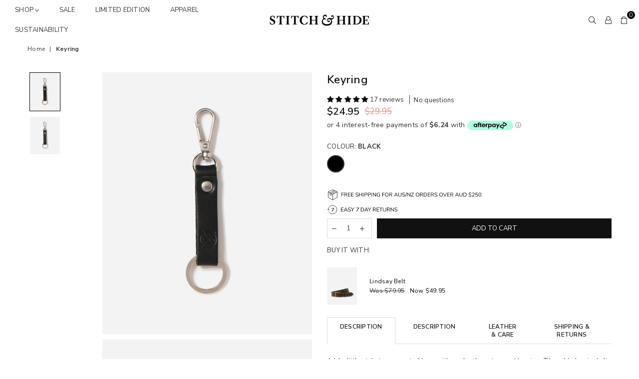

--- FILE ---
content_type: image/svg+xml
request_url: https://cdn.shopify.com/s/files/1/2149/3053/t/46/assets/returns_symbol_7.svg
body_size: 507
content:
<?xml version="1.0" encoding="utf-8"?>
<!-- Generator: Adobe Illustrator 28.3.0, SVG Export Plug-In . SVG Version: 6.00 Build 0)  -->
<svg version="1.1" id="Layer_1" xmlns="http://www.w3.org/2000/svg" xmlns:xlink="http://www.w3.org/1999/xlink" x="0px" y="0px"
	 viewBox="0 0 282.2 50" style="enable-background:new 0 0 282.2 50;" xml:space="preserve">
<style type="text/css">
	.st0{fill:none;stroke:#010101;stroke-width:1.4783;stroke-linejoin:round;stroke-miterlimit:10;}
</style>
<g>
	<g>
		<path class="st0" d="M5.7,26.4c0-0.5-0.1-1-0.1-1.5c0-9.4,7.6-17,17-17s17,7.6,17,17s-7.6,17-17,17c-6.7,0-12.5-3.9-15.3-9.5"/>
		<polyline class="st0" points="8.9,23.4 5.6,26.6 2.4,23.4 		"/>
	</g>
	<g>
		<path d="M17.4,18h11.3v1.3l-8,13.2h-2.2l8-13.1h-9.1V18z"/>
	</g>
</g>
<g>
	<path d="M56.8,32.1V16.7h9.7v1.5h-8v5.3h7.5V25h-7.5v5.6h7.9v1.5L56.8,32.1L56.8,32.1z"/>
	<path d="M80.9,32.1l-1.7-3.9h-8l-1.7,3.9h-1.8l6.8-15.4H76l6.8,15.4H80.9z M71.8,26.7h6.8l-3.4-7.9L71.8,26.7z"/>
	<path d="M84,30.3l0.7-1.4c0.8,0.6,1.5,1.1,2.3,1.4c0.8,0.3,1.7,0.4,2.8,0.4c1.2,0,2.2-0.2,2.8-0.7s1-1.1,1-2c0-0.5-0.2-0.9-0.5-1.2
		s-0.7-0.6-1.3-0.8s-1.2-0.4-2.1-0.6c-1.2-0.3-2.2-0.6-2.9-0.9s-1.4-0.7-1.8-1.3s-0.7-1.3-0.7-2.2c0-0.9,0.2-1.6,0.7-2.3
		s1.1-1.2,2-1.6s1.8-0.6,2.9-0.6c1.1,0,2.1,0.2,3,0.5s1.7,0.8,2.3,1.4l-0.7,1.4c-0.7-0.6-1.5-1.1-2.2-1.4s-1.6-0.4-2.4-0.4
		c-1.2,0-2.1,0.2-2.8,0.8s-1,1.2-1,2.1c0,0.8,0.3,1.4,0.9,1.7s1.5,0.7,2.7,1c1.3,0.3,2.4,0.6,3.1,0.9c0.8,0.3,1.4,0.7,1.9,1.2
		s0.8,1.3,0.8,2.2c0,0.9-0.2,1.6-0.7,2.3s-1.1,1.2-2,1.5c-0.9,0.4-1.9,0.5-3,0.5C87.4,32.3,85.4,31.6,84,30.3z"/>
	<path d="M109.5,16.7l-6,8.1v7.2h-1.8v-7.3l-6-8.1h2.1l4.9,6.6l4.9-6.6C107.5,16.7,109.5,16.7,109.5,16.7z"/>
	<path d="M135.9,16.7h5.2c2.4,0,4.4,0.7,5.7,2s2,3.2,2,5.7s-0.7,4.4-2,5.7c-1.3,1.3-3.2,2-5.7,2h-5.2V16.7z M141,30.6c4,0,6-2,6-6.2
		c0-4.1-2-6.1-6-6.1h-3.3v12.3C137.7,30.6,141,30.6,141,30.6z"/>
	<path d="M163.4,32.1l-1.7-3.9h-8l-1.7,3.9h-1.8l6.8-15.4h1.6l6.8,15.4H163.4z M154.3,26.7h6.8l-3.4-7.9L154.3,26.7z"/>
	<path d="M177.4,16.7l-6,8.1v7.2h-1.8v-7.3l-6-8.1h2.1l4.9,6.6l4.9-6.6C175.3,16.7,177.4,16.7,177.4,16.7z"/>
	<path d="M196.6,32.1h-2l-2.6-4.9c-0.3-0.6-0.7-1-1.1-1.2c-0.4-0.2-1-0.3-1.8-0.3h-2.9v6.5h-1.8V16.7h6.3c1.7,0,2.9,0.4,3.8,1.1
		s1.3,1.8,1.3,3.3c0,1.2-0.3,2.1-1,2.9c-0.7,0.7-1.6,1.2-2.9,1.4c0.4,0.1,0.7,0.3,1,0.6c0.3,0.3,0.6,0.6,0.8,1.1L196.6,32.1z
		 M190.7,24.1c1.2,0,2.1-0.2,2.7-0.7s0.9-1.2,0.9-2.2c0-1-0.3-1.7-0.9-2.2c-0.6-0.5-1.5-0.7-2.7-0.7h-4.4v5.9H190.7z"/>
	<path d="M199.4,32.1V16.7h9.7v1.5h-7.9v5.3h7.5V25h-7.5v5.6h7.9v1.5L199.4,32.1L199.4,32.1z"/>
	<path d="M215.5,32.1V18.3h-5.3v-1.5h12.5v1.5h-5.4v13.8L215.5,32.1L215.5,32.1z"/>
	<path d="M226.3,30.7c-1-1-1.6-2.6-1.6-4.6v-9.3h1.8v9.5c0,1.5,0.4,2.6,1.1,3.4c0.7,0.8,1.8,1.1,3.2,1.1s2.5-0.4,3.2-1.1
		s1.1-1.9,1.1-3.4v-9.5h1.8v9.3c0,2-0.5,3.5-1.6,4.6c-1,1-2.6,1.6-4.5,1.6C228.8,32.3,227.3,31.7,226.3,30.7z"/>
	<path d="M252.7,32.1h-2l-2.6-4.9c-0.3-0.6-0.7-1-1.1-1.2c-0.4-0.2-1-0.3-1.8-0.3h-2.9v6.5h-1.8V16.7h6.3c1.7,0,2.9,0.4,3.8,1.1
		s1.3,1.8,1.3,3.3c0,1.2-0.3,2.1-1,2.9c-0.7,0.7-1.6,1.2-2.9,1.4c0.4,0.1,0.7,0.3,1,0.6c0.3,0.3,0.6,0.6,0.8,1.1L252.7,32.1z
		 M246.8,24.1c1.2,0,2.1-0.2,2.7-0.7s0.9-1.2,0.9-2.2c0-1-0.3-1.7-0.9-2.2c-0.6-0.5-1.5-0.7-2.7-0.7h-4.4v5.9H246.8z"/>
	<path d="M266.2,16.7h1.7v15.4h-1.4l-9.2-12.3v12.3h-1.7V16.7h1.4l9.2,12.3V16.7z"/>
	<path d="M270.8,30.3l0.7-1.4c0.8,0.6,1.5,1.1,2.3,1.4c0.8,0.3,1.7,0.4,2.8,0.4c1.2,0,2.2-0.2,2.9-0.7s1-1.1,1-2
		c0-0.5-0.2-0.9-0.5-1.2s-0.7-0.6-1.3-0.8s-1.2-0.4-2.1-0.6c-1.2-0.3-2.2-0.6-2.9-0.9s-1.4-0.7-1.9-1.3s-0.7-1.3-0.7-2.2
		c0-0.9,0.2-1.6,0.7-2.3s1.1-1.2,2-1.6s1.8-0.6,3-0.6c1.1,0,2,0.2,3,0.5s1.7,0.8,2.3,1.4l-0.7,1.4c-0.7-0.6-1.5-1.1-2.2-1.4
		s-1.6-0.4-2.4-0.4c-1.2,0-2.1,0.2-2.8,0.8s-1,1.2-1,2.1c0,0.8,0.3,1.4,0.9,1.7c0.6,0.4,1.5,0.7,2.7,1c1.3,0.3,2.4,0.6,3.1,0.9
		c0.8,0.3,1.4,0.7,1.9,1.2s0.8,1.3,0.8,2.2c0,0.9-0.2,1.6-0.7,2.3s-1.1,1.2-2,1.5c-0.9,0.4-1.9,0.5-3,0.5
		C274.1,32.3,272.2,31.6,270.8,30.3z"/>
</g>
<g>
	<path d="M116.1,17h12.4v1.3l-8.8,13.9h-2.4l8.8-13.8h-10V17z"/>
</g>
</svg>

--- FILE ---
content_type: image/svg+xml
request_url: https://cdn.shopify.com/s/files/1/2149/3053/t/46/assets/badge_ethicalproduction.svg
body_size: -158
content:
<svg id="Layer_1" data-name="Layer 1" xmlns="http://www.w3.org/2000/svg" viewBox="0 0 56.66 50"><defs><style>.cls-1{fill:none;}.cls-1,.cls-2{stroke:#000;stroke-linecap:round;stroke-linejoin:round;stroke-width:1.45px;}.cls-2{fill:#fff;}</style></defs><title>leather_ethicalproduction</title><path class="cls-1" d="M27.85,35.79l7,4.67a2.53,2.53,0,0,0,3.42-.59h0a2.52,2.52,0,0,0-.52-3.57l-7.66-5.63"/><path class="cls-1" d="M30.13,30.67,40,37.78a2.78,2.78,0,0,0,3.84-.61h0a2.78,2.78,0,0,0-.62-3.91L32.82,25.75"/><path class="cls-1" d="M12.25,27.54a68.91,68.91,0,0,0-6.86-6.05L11.23,7.64c1.94,2,5.5,1.75,8.09,1.84"/><path class="cls-1" d="M19.06,36.17,18.89,36"/><path class="cls-1" d="M22.77,39l.14.1c1.62,1.06,3.31,2,4.79,2.8l.15.09,1.15.65A2.53,2.53,0,0,0,32.32,42a2.54,2.54,0,0,0-.62-3.64h0L27.85,35.8"/><path class="cls-1" d="M15.75,31.74a2.31,2.31,0,0,0-.19-.28"/><path class="cls-1" d="M45.15,26.8l2.19,1.92a3.06,3.06,0,0,1-3.84,4.76l-.21-.15L32.82,25.75"/><path class="cls-1" d="M27.85,42c-2.79,2.15-4.66,1.69-5.43.65a2.53,2.53,0,0,1-.3-2.53,2.39,2.39,0,0,1,.55-.8l.24-.21.14-.11,4.65,2.91Z"/><path class="cls-1" d="M22.77,39a1.24,1.24,0,0,1-.1.31,2.39,2.39,0,0,0-.55.8l0,0-.32.29a2.53,2.53,0,0,1-3.42-.59,2.52,2.52,0,0,1,.52-3.57.86.86,0,0,1,.2-.13,2.13,2.13,0,0,1,1.09-.3,2.19,2.19,0,0,1,1.55.64l.48.48A2.19,2.19,0,0,1,22.77,39Z"/><path class="cls-2" d="M22.67,39.33a2.06,2.06,0,0,1-.55.8A2.39,2.39,0,0,1,22.67,39.33Z"/><path class="cls-1" d="M18.89,36a2.52,2.52,0,0,1-.61.61l-1.6,1.15a2.77,2.77,0,0,1-3.85-.61,2.71,2.71,0,0,1-.54-1.64,2.74,2.74,0,0,1,.66-1.8l1.85-1.34a1.87,1.87,0,0,0,.38-.36,2.32,2.32,0,0,1,.57-.28A2.77,2.77,0,0,1,18.89,36Z"/><path class="cls-2" d="M15.18,32a1.87,1.87,0,0,1-.38.36L13,33.72a2.76,2.76,0,0,1,.5-.46L15,32.12A.65.65,0,0,1,15.18,32Z"/><path class="cls-1" d="M15.56,31.46a2.31,2.31,0,0,1-.38.56.65.65,0,0,0-.15.1l-1.58,1.14a2.76,2.76,0,0,0-.5.46l-.64.47a2.79,2.79,0,0,1-3.87-.47A2.74,2.74,0,0,1,7.84,32a2.77,2.77,0,0,1,1.08-2.2L11.39,28a2.65,2.65,0,0,1,.86-.46,2.78,2.78,0,0,1,3.24,1.23A2.75,2.75,0,0,1,15.56,31.46Z"/><path class="cls-2" d="M15.18,32a1.87,1.87,0,0,1-.38.36L13,33.72a2.76,2.76,0,0,1,.5-.46L15,32.12A.65.65,0,0,1,15.18,32Z"/><path class="cls-1" d="M51.27,21.49a68.24,68.24,0,0,0-6.12,5.31L31.63,15l-5.45-.49-1.81,4.12a5,5,0,0,1-5.68,2.77l-1.13-.28a1.25,1.25,0,0,1-.91-1.52L19.32,9.48c1.83-1.38,7.42-3.54,11.57-2.9C36,7.38,43.1,10,45.42,7.64Z"/></svg>

--- FILE ---
content_type: image/svg+xml
request_url: https://cdn.shopify.com/s/files/1/2149/3053/t/46/assets/freeship_symbol_250.svg
body_size: 1700
content:
<?xml version="1.0" encoding="utf-8"?>
<!-- Generator: Adobe Illustrator 28.3.0, SVG Export Plug-In . SVG Version: 6.00 Build 0)  -->
<svg version="1.1" id="Layer_1" xmlns="http://www.w3.org/2000/svg" xmlns:xlink="http://www.w3.org/1999/xlink" x="0px" y="0px"
	 viewBox="0 0 622 50" style="enable-background:new 0 0 622 50;" xml:space="preserve">
<style type="text/css">
	.st0{fill:none;stroke:#010101;stroke-width:1.4783;stroke-linejoin:round;stroke-miterlimit:10;}
</style>
<g>
	<line class="st0" x1="22.7" y1="45.7" x2="22.7" y2="22.5"/>
	<polyline class="st0" points="4.9,13.2 22.8,22.8 40.7,13.2 	"/>
	<polygon class="st0" points="40.7,36.1 40.7,13.2 22.7,4.3 4.9,13.2 4.9,36.1 22.8,45.7 	"/>
	<line class="st0" x1="22.8" y1="22.8" x2="40.7" y2="13.2"/>
	<polyline class="st0" points="29.9,7.4 11.9,17 11.9,24.8 16.9,27.5 16.9,19.7 34.8,10 	"/>
</g>
<g>
	<path d="M56.8,32.2V16.8h9.5v1.5h-7.7v5.3h7.3v1.5h-7.3v7.1C58.6,32.2,56.8,32.2,56.8,32.2z"/>
	<path d="M81,32.2h-2l-2.6-4.9c-0.3-0.6-0.7-1-1.1-1.2s-1-0.3-1.8-0.3h-2.9v6.5H69V16.8h6.3c1.7,0,2.9,0.4,3.8,1.1s1.3,1.8,1.3,3.3
		c0,1.2-0.3,2.2-1,2.9s-1.6,1.2-2.9,1.4c0.4,0.1,0.7,0.3,1,0.6c0.3,0.3,0.6,0.6,0.8,1.1L81,32.2z M75.1,24.2c1.2,0,2.1-0.2,2.7-0.7
		s0.9-1.2,0.9-2.2s-0.3-1.7-0.9-2.2s-1.5-0.7-2.7-0.7h-4.4v5.9L75.1,24.2L75.1,24.2z"/>
	<path d="M83.9,32.2V16.8h9.7v1.5h-7.9v5.3h7.5v1.5h-7.5v5.6h7.9v1.5C93.6,32.2,83.9,32.2,83.9,32.2z"/>
	<path d="M96.6,32.2V16.8h9.7v1.5h-7.9v5.3h7.5v1.5h-7.5v5.6h7.9v1.5C106.3,32.2,96.6,32.2,96.6,32.2z"/>
	<path d="M114,30.4l0.7-1.4c0.8,0.6,1.5,1.1,2.3,1.4s1.7,0.4,2.8,0.4c1.2,0,2.2-0.2,2.9-0.7c0.7-0.5,1-1.2,1-2
		c0-0.5-0.2-0.9-0.5-1.2c-0.3-0.3-0.7-0.6-1.3-0.8s-1.2-0.4-2.1-0.6c-1.2-0.3-2.2-0.6-2.9-0.9s-1.4-0.7-1.9-1.3s-0.7-1.3-0.7-2.2
		c0-0.9,0.2-1.6,0.7-2.3s1.1-1.2,2-1.6s1.8-0.6,3-0.6c1.1,0,2,0.2,3,0.5c0.9,0.3,1.7,0.8,2.3,1.4l-0.7,1.4c-0.7-0.6-1.5-1.1-2.2-1.4
		s-1.6-0.4-2.4-0.4c-1.2,0-2.1,0.3-2.8,0.8c-0.7,0.5-1,1.2-1,2.1c0,0.8,0.3,1.3,0.9,1.7c0.6,0.4,1.5,0.7,2.7,1
		c1.3,0.3,2.4,0.6,3.1,0.9c0.8,0.3,1.4,0.7,1.9,1.2s0.8,1.3,0.8,2.2c0,0.9-0.2,1.6-0.7,2.3s-1.1,1.2-2,1.5c-0.9,0.4-1.9,0.5-3,0.5
		C117.3,32.4,115.4,31.7,114,30.4z"/>
	<path d="M139.2,16.8h1.8v15.3h-1.8v-7H130v7h-1.8V16.8h1.8v6.8h9.2V16.8z"/>
	<path d="M144.8,32.2V16.8h1.8v15.3h-1.8V32.2z"/>
	<path d="M150.3,16.8h6.1c1.6,0,2.9,0.4,3.8,1.2s1.3,1.9,1.3,3.3s-0.4,2.6-1.3,3.4c-0.9,0.8-2.1,1.2-3.7,1.2h-4.3v6.3h-1.8V16.8
		H150.3z M156.2,24.4c2.3,0,3.5-1,3.5-3.1c0-2-1.2-3-3.5-3h-4.1v6.1H156.2z"/>
	<path d="M164.4,16.8h6.1c1.6,0,2.9,0.4,3.8,1.2s1.3,1.9,1.3,3.3s-0.4,2.6-1.3,3.4c-0.9,0.8-2.1,1.2-3.7,1.2h-4.3v6.3h-1.8V16.8
		H164.4z M170.3,24.4c2.3,0,3.5-1,3.5-3.1c0-2-1.2-3-3.5-3h-4.1v6.1H170.3z"/>
	<path d="M178.4,32.2V16.8h1.8v15.3h-1.8V32.2z"/>
	<path d="M194.6,16.8h1.7v15.3h-1.4l-9.3-12.3v12.3H184V16.8h1.4l9.3,12.3L194.6,16.8L194.6,16.8z"/>
	<path d="M212.2,24.2v7.1c-0.6,0.3-1.4,0.6-2.4,0.8s-2,0.3-3,0.3c-1.5,0-2.8-0.3-3.9-0.9c-1.1-0.6-1.9-1.5-2.5-2.7s-0.9-2.6-0.9-4.2
		c0-1.6,0.3-3,0.9-4.2c0.6-1.2,1.4-2.1,2.5-2.7s2.4-0.9,3.9-0.9c1.1,0,2.1,0.2,3,0.5s1.7,0.8,2.3,1.4l-0.7,1.4
		c-0.7-0.6-1.5-1.1-2.2-1.4s-1.5-0.4-2.4-0.4c-1.7,0-3.1,0.5-4,1.6s-1.4,2.6-1.4,4.7s0.5,3.7,1.4,4.7c0.9,1.1,2.3,1.6,4.1,1.6
		c1.3,0,2.5-0.2,3.7-0.6v-4.7h-3.8v-1.4C206.8,24.2,212.2,24.2,212.2,24.2z"/>
	<path d="M221.5,32.2V16.8h9.5v1.5h-7.7v5.3h7.3v1.5h-7.3v7.1C223.3,32.2,221.5,32.2,221.5,32.2z"/>
	<path d="M236,31.4c-1.1-0.6-1.9-1.5-2.4-2.7c-0.6-1.2-0.8-2.6-0.8-4.2c0-1.6,0.3-3,0.8-4.2c0.6-1.2,1.4-2.1,2.4-2.7
		c1.1-0.6,2.3-0.9,3.7-0.9s2.7,0.3,3.7,0.9c1.1,0.6,1.9,1.5,2.4,2.7c0.6,1.2,0.8,2.6,0.8,4.2s-0.3,3-0.8,4.2
		c-0.6,1.2-1.4,2.1-2.4,2.7c-1.1,0.6-2.3,1-3.7,1C238.2,32.4,237,32,236,31.4z M243.5,29.2c0.9-1.1,1.4-2.7,1.4-4.7
		s-0.5-3.6-1.3-4.7c-0.9-1.1-2.2-1.6-3.8-1.6s-2.9,0.5-3.8,1.6c-0.9,1.1-1.4,2.7-1.4,4.7s0.5,3.6,1.4,4.7s2.2,1.7,3.8,1.7
		C241.3,30.8,242.6,30.3,243.5,29.2z"/>
	<path d="M262,32.2h-2l-2.6-4.9c-0.3-0.6-0.7-1-1.1-1.2s-1-0.3-1.8-0.3h-2.9v6.5h-1.8V16.8h6.3c1.7,0,2.9,0.4,3.8,1.1
		s1.3,1.8,1.3,3.3c0,1.2-0.3,2.2-1,2.9s-1.6,1.2-2.9,1.4c0.4,0.1,0.7,0.3,1,0.6c0.3,0.3,0.6,0.6,0.8,1.1L262,32.2z M256,24.2
		c1.2,0,2.1-0.2,2.7-0.7s0.9-1.2,0.9-2.2s-0.3-1.7-0.9-2.2s-1.5-0.7-2.7-0.7h-4.4v5.9L256,24.2L256,24.2z"/>
	<path d="M282.2,32.2l-1.7-3.9h-8l-1.7,3.9H269l6.7-15.3h1.5l6.7,15.3H282.2z M273.1,26.8h6.7l-3.4-7.9L273.1,26.8z"/>
	<path d="M287.6,30.8c-1-1-1.5-2.6-1.5-4.6v-9.3h1.8v9.5c0,1.5,0.4,2.6,1.1,3.4s1.8,1.1,3.2,1.1c1.4,0,2.5-0.4,3.2-1.1
		s1.1-1.9,1.1-3.4v-9.5h1.8v9.3c0,2-0.5,3.6-1.6,4.6c-1,1.1-2.6,1.6-4.5,1.6C290.1,32.4,288.6,31.8,287.6,30.8z"/>
	<path d="M301,30.4l0.7-1.4c0.8,0.6,1.5,1.1,2.3,1.4s1.7,0.4,2.8,0.4c1.2,0,2.2-0.2,2.9-0.7c0.7-0.5,1-1.2,1-2
		c0-0.5-0.2-0.9-0.5-1.2c-0.3-0.3-0.7-0.6-1.3-0.8s-1.2-0.4-2.1-0.6c-1.2-0.3-2.2-0.6-2.9-0.9s-1.4-0.7-1.9-1.3s-0.7-1.3-0.7-2.2
		c0-0.9,0.2-1.6,0.7-2.3s1.1-1.2,2-1.6s1.8-0.6,3-0.6c1.1,0,2,0.2,3,0.5c0.9,0.3,1.7,0.8,2.3,1.4l-0.7,1.4c-0.7-0.6-1.5-1.1-2.2-1.4
		s-1.6-0.4-2.4-0.4c-1.2,0-2.1,0.3-2.8,0.8c-0.7,0.5-1,1.2-1,2.1c0,0.8,0.3,1.3,0.9,1.7c0.6,0.4,1.5,0.7,2.7,1
		c1.3,0.3,2.4,0.6,3.1,0.9c0.8,0.3,1.4,0.7,1.9,1.2s0.8,1.3,0.8,2.2c0,0.9-0.2,1.6-0.7,2.3s-1.1,1.2-2,1.5c-0.9,0.4-1.9,0.5-3,0.5
		C304.4,32.4,302.5,31.7,301,30.4z"/>
	<path d="M314.6,33.6l-1.5-0.5l5.6-17.3l1.5,0.5L314.6,33.6z"/>
	<path d="M332.2,16.8h1.7v15.3h-1.4l-9.3-12.3v12.3h-1.7V16.8h1.4l9.3,12.3V16.8z"/>
	<path d="M338.8,30.7h9v1.5h-11.1v-1.3l8.8-12.5h-8.8v-1.5h10.8v1.3L338.8,30.7z"/>
	<path d="M358.9,31.4c-1.1-0.6-1.9-1.5-2.4-2.7c-0.6-1.2-0.8-2.6-0.8-4.2c0-1.6,0.3-3,0.8-4.2c0.6-1.2,1.4-2.1,2.4-2.7
		c1.1-0.6,2.3-0.9,3.7-0.9c1.4,0,2.7,0.3,3.7,0.9c1.1,0.6,1.9,1.5,2.4,2.7c0.6,1.2,0.8,2.6,0.8,4.2s-0.3,3-0.8,4.2
		c-0.6,1.2-1.4,2.1-2.4,2.7c-1.1,0.6-2.3,1-3.7,1C361.2,32.4,359.9,32,358.9,31.4z M366.4,29.2c0.9-1.1,1.4-2.7,1.4-4.7
		s-0.5-3.6-1.3-4.7c-0.9-1.1-2.2-1.6-3.8-1.6c-1.6,0-2.9,0.5-3.8,1.6s-1.4,2.7-1.4,4.7s0.5,3.6,1.4,4.7s2.2,1.7,3.8,1.7
		C364.2,30.8,365.5,30.3,366.4,29.2z"/>
	<path d="M384.9,32.2h-2l-2.6-4.9c-0.3-0.6-0.7-1-1.1-1.2s-1-0.3-1.8-0.3h-2.9v6.5h-1.8V16.8h6.3c1.7,0,2.9,0.4,3.8,1.1
		s1.3,1.8,1.3,3.3c0,1.2-0.3,2.2-1,2.9s-1.6,1.2-2.9,1.4c0.4,0.1,0.7,0.3,1,0.6c0.3,0.3,0.6,0.6,0.8,1.1L384.9,32.2z M379,24.2
		c1.2,0,2.1-0.2,2.7-0.7s0.9-1.2,0.9-2.2s-0.3-1.7-0.9-2.2s-1.5-0.7-2.7-0.7h-4.4v5.9L379,24.2L379,24.2z"/>
	<path d="M387.7,16.8h5.2c2.5,0,4.3,0.7,5.7,2c1.3,1.3,2,3.2,2,5.7s-0.7,4.3-2,5.7c-1.3,1.3-3.2,2-5.7,2h-5.2V16.8z M392.8,30.7
		c4,0,6-2.1,6-6.2s-2-6.1-6-6.1h-3.3v12.3H392.8z"/>
	<path d="M403.8,32.2V16.8h9.7v1.5h-7.9v5.3h7.5v1.5h-7.5v5.6h7.9v1.5C413.5,32.2,403.8,32.2,403.8,32.2z"/>
	<path d="M428.6,32.2h-2l-2.6-4.9c-0.3-0.6-0.7-1-1.1-1.2s-1-0.3-1.8-0.3h-2.9v6.5h-1.8V16.8h6.3c1.7,0,2.9,0.4,3.8,1.1
		s1.3,1.8,1.3,3.3c0,1.2-0.3,2.2-1,2.9s-1.6,1.2-2.9,1.4c0.4,0.1,0.7,0.3,1,0.6c0.3,0.3,0.6,0.6,0.8,1.1L428.6,32.2z M422.6,24.2
		c1.2,0,2.1-0.2,2.7-0.7s0.9-1.2,0.9-2.2s-0.3-1.7-0.9-2.2s-1.5-0.7-2.7-0.7h-4.4v5.9L422.6,24.2L422.6,24.2z"/>
	<path d="M430.5,30.4l0.7-1.4c0.8,0.6,1.5,1.1,2.3,1.4s1.7,0.4,2.8,0.4c1.2,0,2.2-0.2,2.9-0.7c0.7-0.5,1-1.2,1-2
		c0-0.5-0.2-0.9-0.5-1.2c-0.3-0.3-0.7-0.6-1.3-0.8s-1.2-0.4-2.1-0.6c-1.2-0.3-2.2-0.6-2.9-0.9s-1.4-0.7-1.9-1.3s-0.7-1.3-0.7-2.2
		c0-0.9,0.2-1.6,0.7-2.3s1.1-1.2,2-1.6s1.8-0.6,3-0.6c1.1,0,2,0.2,3,0.5c0.9,0.3,1.7,0.8,2.3,1.4L441,20c-0.7-0.6-1.5-1.1-2.2-1.4
		s-1.6-0.4-2.4-0.4c-1.2,0-2.1,0.3-2.8,0.8c-0.7,0.5-1,1.2-1,2.1c0,0.8,0.3,1.3,0.9,1.7c0.6,0.4,1.5,0.7,2.7,1
		c1.3,0.3,2.4,0.6,3.1,0.9c0.8,0.3,1.4,0.7,1.9,1.2s0.8,1.3,0.8,2.2c0,0.9-0.2,1.6-0.7,2.3s-1.1,1.2-2,1.5c-0.9,0.4-1.9,0.5-3,0.5
		C433.9,32.4,432,31.7,430.5,30.4z"/>
	<path d="M453.2,31.4c-1.1-0.6-1.9-1.5-2.4-2.7c-0.6-1.2-0.8-2.6-0.8-4.2c0-1.6,0.3-3,0.8-4.2c0.6-1.2,1.4-2.1,2.4-2.7
		c1.1-0.6,2.3-0.9,3.7-0.9c1.4,0,2.7,0.3,3.7,0.9c1.1,0.6,1.9,1.5,2.4,2.7c0.6,1.2,0.8,2.6,0.8,4.2s-0.3,3-0.8,4.2
		c-0.6,1.2-1.4,2.1-2.4,2.7c-1.1,0.6-2.3,1-3.7,1C455.4,32.4,454.2,32,453.2,31.4z M460.7,29.2c0.9-1.1,1.4-2.7,1.4-4.7
		s-0.5-3.6-1.3-4.7c-0.9-1.1-2.2-1.6-3.8-1.6c-1.6,0-2.9,0.5-3.8,1.6s-1.4,2.7-1.4,4.7s0.5,3.6,1.4,4.7s2.2,1.7,3.8,1.7
		C458.5,30.8,459.8,30.3,460.7,29.2z"/>
	<path d="M478,16.8h1.8l-6.7,15.3h-1.5l-6.7-15.3h1.9l5.6,13.1L478,16.8z"/>
	<path d="M481.8,32.2V16.8h9.7v1.5h-7.9v5.3h7.5v1.5h-7.5v5.6h7.9v1.5C491.5,32.2,481.8,32.2,481.8,32.2z"/>
	<path d="M506.5,32.2h-2l-2.6-4.9c-0.3-0.6-0.7-1-1.1-1.2s-1-0.3-1.8-0.3h-2.9v6.5h-1.8V16.8h6.3c1.7,0,2.9,0.4,3.8,1.1
		s1.3,1.8,1.3,3.3c0,1.2-0.3,2.2-1,2.9s-1.6,1.2-2.9,1.4c0.4,0.1,0.7,0.3,1,0.6c0.3,0.3,0.6,0.6,0.8,1.1L506.5,32.2z M500.6,24.2
		c1.2,0,2.1-0.2,2.7-0.7s0.9-1.2,0.9-2.2s-0.3-1.7-0.9-2.2s-1.5-0.7-2.7-0.7h-4.4v5.9L500.6,24.2L500.6,24.2z"/>
	<path d="M526.7,32.2l-1.7-3.9h-8l-1.7,3.9h-1.8l6.7-15.3h1.5l6.7,15.3H526.7z M517.6,26.8h6.7l-3.4-7.9L517.6,26.8z"/>
	<path d="M532.1,30.8c-1-1-1.5-2.6-1.5-4.6v-9.3h1.8v9.5c0,1.5,0.4,2.6,1.1,3.4c0.7,0.8,1.8,1.1,3.2,1.1s2.5-0.4,3.2-1.1
		s1.1-1.9,1.1-3.4v-9.5h1.8v9.3c0,2-0.5,3.6-1.6,4.6c-1,1.1-2.6,1.6-4.5,1.6C534.7,32.4,533.2,31.8,532.1,30.8z"/>
	<path d="M546.5,16.8h5.2c2.5,0,4.3,0.7,5.7,2c1.3,1.3,2,3.2,2,5.7s-0.7,4.3-2,5.7c-1.3,1.3-3.2,2-5.7,2h-5.2V16.8z M551.5,30.7
		c4,0,6-2.1,6-6.2s-2-6.1-6-6.1h-3.3v12.3H551.5z"/>
	<path d="M577.1,30.9c-0.8,0.8-1.9,1.2-3.3,1.4v2.4h-1.5v-2.4c-1-0.1-1.9-0.2-2.7-0.6c-0.8-0.3-1.6-0.8-2.2-1.4L568,29
		c0.8,0.6,1.5,1.1,2.3,1.4s1.6,0.4,2.6,0.4c1.1,0,2-0.2,2.7-0.7c0.6-0.5,1-1.2,1-2c0-0.5-0.2-0.9-0.5-1.3c-0.3-0.3-0.7-0.6-1.2-0.8
		c-0.5-0.2-1.2-0.4-2-0.6c-1.1-0.3-2-0.6-2.7-0.8c-0.7-0.3-1.3-0.7-1.7-1.3c-0.5-0.6-0.7-1.3-0.7-2.3c0-0.8,0.2-1.5,0.6-2.1
		c0.4-0.6,0.9-1.1,1.6-1.5c0.7-0.4,1.5-0.6,2.4-0.7v-2.4h1.5v2.4c0.8,0.1,1.6,0.3,2.4,0.6c0.8,0.3,1.4,0.8,1.9,1.3l-0.7,1.4
		c-1.3-1.2-2.8-1.8-4.4-1.8c-1.1,0-2,0.3-2.6,0.8s-1,1.2-1,2.1c0,0.6,0.2,1.1,0.5,1.5c0.4,0.4,0.8,0.6,1.3,0.8
		c0.5,0.2,1.2,0.4,2.2,0.6c1.1,0.3,1.9,0.5,2.5,0.8c0.6,0.2,1.2,0.6,1.6,1.2c0.5,0.5,0.7,1.2,0.7,2.1
		C578.3,29.2,577.9,30.1,577.1,30.9z"/>
</g>
<g>
	<path d="M591.5,31v1.5l-10,0v-1.4l5.5-6c0.7-0.8,1.3-1.6,1.6-2.2c0.3-0.7,0.5-1.3,0.5-2c0-0.9-0.3-1.5-0.8-2
		c-0.5-0.5-1.2-0.7-2.1-0.7c-1.5,0-3,0.6-4.4,1.8l-0.7-1.4c0.6-0.6,1.4-1.1,2.3-1.4c0.9-0.3,1.9-0.5,2.8-0.5c1.4,0,2.6,0.4,3.4,1.1
		c0.8,0.7,1.3,1.7,1.3,3c0,0.9-0.2,1.8-0.6,2.6c-0.4,0.8-1.1,1.7-2,2.8l-4.4,4.8L591.5,31z"/>
	<path d="M602.7,23.4c0.7,0.4,1.3,1,1.7,1.7c0.4,0.7,0.6,1.6,0.6,2.6c0,1-0.2,1.9-0.7,2.6c-0.4,0.8-1.1,1.3-1.8,1.8
		s-1.7,0.6-2.8,0.6c-0.9,0-1.9-0.2-2.8-0.5c-0.9-0.3-1.7-0.8-2.3-1.4l0.7-1.4c1.4,1.2,2.9,1.8,4.4,1.8c1.1,0,1.9-0.3,2.6-0.9
		c0.6-0.6,0.9-1.5,0.9-2.5c0-1-0.3-1.9-0.9-2.5c-0.6-0.6-1.4-1-2.4-1c-1.5,0-2.7,0.6-3.6,1.8l-1.3,0l0-9.1l9.4,0l0,1.5l-7.6,0l0,5.6
		c0.4-0.4,0.9-0.7,1.5-0.9c0.6-0.2,1.2-0.3,1.8-0.3C601.2,22.8,602,23,602.7,23.4z"/>
	<path d="M608.7,30.7c-0.9-1.4-1.4-3.3-1.4-5.9c0-2.6,0.5-4.6,1.4-6c0.9-1.4,2.3-2,4.1-2s3.1,0.7,4.1,2c0.9,1.4,1.4,3.3,1.4,5.9
		c0,2.6-0.5,4.6-1.4,6c-0.9,1.4-2.3,2-4.1,2C611,32.7,609.6,32.1,608.7,30.7z M615.5,29.6c0.6-1,0.9-2.7,0.9-4.9
		c0-2.2-0.3-3.9-0.9-4.9c-0.6-1-1.5-1.5-2.8-1.5c-1.2,0-2.2,0.5-2.7,1.5c-0.6,1-0.9,2.7-0.9,4.9c0,2.2,0.3,3.8,0.9,4.9
		c0.6,1,1.5,1.6,2.7,1.6S614.9,30.7,615.5,29.6z"/>
</g>
</svg>

--- FILE ---
content_type: text/plain
request_url: https://services.blend-ai.com/pulse?p=shopify
body_size: 22151
content:
const a5ay=a5d;(function(a,b){const av=a5d,c=a();while(!![]){try{const d=-parseInt(av(0x206))/0x1*(-parseInt(av(0x1cb))/0x2)+-parseInt(av(0x351))/0x3*(-parseInt(av(0x224))/0x4)+-parseInt(av(0x380))/0x5+-parseInt(av(0x243))/0x6*(-parseInt(av(0x338))/0x7)+-parseInt(av(0x1bb))/0x8+parseInt(av(0x219))/0x9+-parseInt(av(0x277))/0xa*(parseInt(av(0x2b6))/0xb);if(d===b)break;else c['push'](c['shift']());}catch(e){c['push'](c['shift']());}}}(a5c,0x7ddda));function a5d(a,b){const c=a5c();return a5d=function(d,e){d=d-0x1ad;let f=c[d];return f;},a5d(a,b);}function a5c(){const f6=['collection','trackThankYou:\x20checkout\x20is\x20null\x20or\x20undefined','pushEvent','_ttp','map_journey','open','stepSubmit','variant','parseFloatSafe','onAdd','substring','product','[name=\x22checkout\x22],\x20a[href*=\x22checkout\x22],\x20button[class*=\x22btn-checkout\x22],\x20button[class*=\x22button-checkout\x22],\x20button[onclick*=\x22checkout\x22],\x20button[id*=\x22checkout\x22],\x20button[aria-label*=\x22checkout\x22]','instances','untranslated_product_title','first_name_sha256','/collections/','config','114zIcqBK','product_group','input','includes','Cart\x20Viewed','Module','view_search_results','Network/CORS','Error:','SKU','email','total_discount','visitor','KLAVIYO_CAPI','version','product_id','scadid','other','clone','product_description','address1','session_id','/cart/clear','visitorKey','tel','url','/cart/update.js','subtle','home','parse','journey_data','productCategory','InitiateCheckout','ShopifyAnalytics','session_identified','createElement','_fbc','featured_image','GOOGLE_ADS_ACCOUNT_ID','last_name_sha256','fingerprint','token','cartToken','view_cart','Viewed\x20Page','_fbp','submit','4374090hRXPHq','ViewProduct','city','product_type','cartKey','warn','credit_card','getContext','defineProperty','productId','cookies','first_name','omitEmptyValues','/cart/add','val','enabled','toUpperCase','PageView','wbraid','cart','href','visitor_id','instance','shipping_address','items','localStorage','\x20expected','active','Item\x20Viewed','processEvents','SINGLE_VARIANT','string','expires=','purchase','xor','klaviyoForms','TikTok\x20event:','phone_number','SHA-256','notrack','/checkouts/','getCookiesStartingWith','google_purchase_id','isArray','cartTotalPrice','view_item','removeItem','__blend_','variant_id','status','quantity','keypress','dispatchEvent','complete','facebookContentType','makeid','errors',';\x20path=/','onload','dataLayer','keyCode','search','Types','$first_name','_fbq','userAgent','forEach','toString','configure','viewCollection','trim','slice','match','remove_from_cart','initiateCheckout','blend','checkoutToken','addToCart','uetq','TEST_CODE','async','off','ViewCart','GOOGLE_BEGIN_CHECKOUT_ID','contentName','KEEP_ONLY','CONTENT_IDS_FORMAT','taggingKey','setHidden','now','bl_ad_id','Updated\x20storage\x20','5024688zUFLoH','total_price','searchresults','Purchase','onRemove','logger','google_add_to_cart_id','group','object','view_item_list','hasOwnProperty','ApiVersion','sessionId','insertBefore','amount','ttq','220282JXIahg','province_code','content_ids','call','stringify','cartItems','padStart','tagging','encode','pixel_code','customer','raw','CompletePayment','.json','then','type','split','//bat.bing.com/bat.js','variant_title','text/plain','keepOnlyProperties','utm_source','discounted_price','BlendCart\x20Storage\x20initialized','message','utm_campaign','Pulse\x20-\x20','gtag','blendMedium','fetchCart','/all','toStringTag','timestamp','Unknown\x20error','saveToSessionStorage','makeAjaxRequest','gbraid','TIKTOK_PIXEL_CODE','AddToCart','getResponseHeader','billing_addres','get','/thank_you','mapKeys','fingerPrintKey','title','mousedown','sessionStorage','final_line_price','keys','fromCharCode','catch','entries','text/javascript','page','conversion','customer_id','/cart.js','src','8fBzpIO','Duplicate\x20check\x20true\x20case\x20','country_code','fromEntries','reduce','fbq','duplicate','variants','isPixelAlreadyHere','requires_shipping','/cart/update','flatten','getState','getTime','methods','/products/','cartTotalDiscount','price','concat','5362218tpIBDX','setTime','lineItem','Removed\x20from\x20Cart','alias','https://www.googletagmanager.com/gtag/js?id=','useSingleVariant','DD_LOGS','orderId','blend_','track','90956lvcpbi','/search','trackSingle','/cart.json','getRandomValues','onreadystatechange','ViewVariant','cart_log','detail','fbp','fetchPlus','Error\x20intercepting\x20legacy\x20request\x20API','trackers','uet_id','pathname','abbreviation','statusText','https://connect.facebook.net/en_US/fbevents.js','identified','location','charAt','isItemValid','metaData','content-type','line_price','init','error','/collections/all','ViewCollection','viewShoppingCart','Error\x20on\x20proxy\x20fqb\x20function','36QiXCgF','getHidden','PREFIX','dicbo','user_data','gclid','toUTCString','identify','gadid','stack','=;\x20expires=Thu,\x2001\x20Jan\x201970\x2000:00:00\x20UTC;\x20path=/;','Searched','add','emailRgx','port','apply','head','RemoveFromCart','journeyKey','cartLog','viewProduct','google_begin_checkout_id','handle','toISOString','form','fetch','vendor','removeFromCart','google_tag_id','Search','session','retail','orderAttributes','_gid','company','telephone','2.0','eventType','true','content_type','_learnq','getCookie','createGuid','contentIds','expire','add_to_cart','phone_e123_sha256','presentment_currency','_shopify_y','null','phone','original_price','40JnWxMt','dto','Blend\x20Events','isObjEmpty','_blend_add_to_cart','cookie','blendIds','data','script','parentNode',')\x20event:','firstChild','meta','toLowerCase','Remove\x20From\x20Cart','sku','random','trace','source','UET_ID','CustomerId','setItem','Shopify','BlendCart|AddToCart\x20Published','checkout','updateCartAttributes','disableCookie','use\x20strict','shopify','getContentId','begin_checkout','Identified','debug','querySelectorAll','json','grams','image','Shopify:','isNullOrEmpty','storage','enableCookie','length','once','MinorVersion','JuForms\x20proxy\x20error','event','address2','requestDetails','street','taxable','find','$phone','variantId','/trace','set','Klaviyo(','URL','hostname','endsWith','/apps/blend/services','has','callMethod','line_items','1725130NkEJCr','onIdentifiedSession','properties','TRACER','clear','/cart.js?c=','undefined','Bing','gclsrc','Request\x20failed\x20with\x20status:\x20','$phone_number','Blend\x20already\x20initialized','zip','country','getElementsByTagName','isTextResponse','SHORT_NAME','application/json','shop','viewVariant','Error\x20init\x20facebook\x20pixel','key','ev_','product_title','/journey','name','email_sha256','every','headers','jju_receiveMessage','indexOf','currency','pageLoad','utm_medium=','push','[Blend\x20Datadog]\x20Failed\x20to\x20log\x20error:','Pulse.v1','contentType','isJsonResponse','lastName','NO_TRACK','BlendStorage:getParseItem:Parse\x20error','join','There\x20is\x20something\x20wrong\x20with\x20blend-ai.com\x20script\x20tag,\x20if\x20you\x20see\x20this\x20pls\x20contact\x20us\x20support@blend-ai.com','values',';\x20path=/;','floor','isSha256','bl_adgroup_id','getItem','loaded','VisitorId','filter','utm_','map','Added\x20to\x20Cart','timestamp_iso','Gtag\x20event:','selectMany','$email','ttclid','category','msclkid','__st','click','constructor','last_name','$Pulse','pageView','publish','Checkout\x20Initiated','customerKey','klaviyo','_ga','Tracker\x20Error:','BlendTempStorage:getParseItem:Parse\x20error','ttp','blend_session_identified','cartCurrency','prototype','addEventListener','setAndDefer','test','sessionKey','screen_view','saved_customer','getParseItem','landing','value','blendId','startsWith','/cart/change','https://analytics.tiktok.com/i18n/pixel/events.js','$last_name','load','ready','JOURNEY','ViewContent','discounts','POST','srcElement','digest','crypto','eventId','charCodeAt','landingKey','text','application/json;charset=UTF-8','navigator','Rollbar','order_id','(((.+)+)+)+$','blendSuffix','products','[Blend\x20Datadog]\x20Failed\x20to\x20log\x20tracer\x20error:','getRawItem','loadFromSessionStorage','vlmcid','replace','bl_campaign_id','landingUrl','pixelsByID','queue','Add\x20To\x20Cart','gift_card','_blend_remove_from_cart','phone_e164_sha256','irclickid','BlendCart|RemoveFromCart\x20Published','SessionStorageDict:Parse\x20error','355551jxGkKp','Klaviyo','facebook_pixel_id','fullyDecodeURIComponent','mapPrice','readyState','cid'];a5c=function(){return f6;};return a5c();}const a5b=(function(){let a=!![];return function(b,c){const d=a?function(){const aw=a5d;if(c){const e=c[aw(0x252)](b,arguments);return c=null,e;}}:function(){};return a=![],d;};}()),a5a=a5b(this,function(){const ax=a5d;return a5a[ax(0x3c3)]()[ax(0x3bd)](ax(0x325))['toString']()[ax(0x2f7)](a5a)[ax(0x3bd)](ax(0x325));});a5a();var Blend;a5ay(0x292);var __webpack_require__={};((()=>{__webpack_require__['d']=(a,b)=>{const az=a5d;for(var c in b){__webpack_require__['o'](b,c)&&!__webpack_require__['o'](a,c)&&Object[az(0x388)](a,c,{'enumerable':!![],'get':b[c]});}};})()),((()=>{const aA=a5ay;__webpack_require__['o']=(a,b)=>Object[aA(0x305)][aA(0x1c5)][aA(0x1ce)](a,b);})()),((()=>{__webpack_require__['r']=a=>{const aB=a5d;typeof Symbol!=='undefined'&&Symbol[aB(0x1ea)]&&Object[aB(0x388)](a,Symbol[aB(0x1ea)],{'value':aB(0x356)}),Object[aB(0x388)](a,'__esModule',{'value':!![]});};})());var __webpack_exports__={};__webpack_require__['r'](__webpack_exports__),__webpack_require__['d'](__webpack_exports__,{'Pulse':()=>Pulse});var Pulse=a=>{const aC=a5ay,b=a[aC(0x2b9)],c=a[aC(0x377)],d=a['GOOGLE_TAG_ID'],e=a['GOOGLE_PURCHASE_ID'],f=a['GOOGLE_ADD_TO_CART_ID'],g=a[aC(0x1b2)],h=a['FACEBOOK_PIXEL_ID'],i=a[aC(0x1f0)],j=a[aC(0x28a)],k=a['COUNTRY_CODE']||window[aC(0x28d)]?.[aC(0x2c3)],l=a[aC(0x39e)]===aC(0x269)||a[aC(0x39e)]===!![],m=a[aC(0x1ae)],n=a[aC(0x2de)],o=a[aC(0x1b5)]||'blend',p=a['NO_STAMP'],q=a[aC(0x35e)],r=aC(0x2da),s=aC(0x2b2),t=['bl_campaign_id','bl_adgroup_id',aC(0x1b9)];let u=window['Shopify']?.[aC(0x2d5)]?.[aC(0x39b)];const v={'Facebook':'f','Google':'g','Klaviyo':'k','BlendEvents':'bl','Bing':'b','TikTok':'tt'};class w{static [aC(0x326)]=aC(0x3cb);static [aC(0x384)]=aC(0x393);static [aC(0x256)]=aC(0x22b);static [aC(0x255)]='journey_data';static [aC(0x2fd)]='c';static ['taggingKey']=aC(0x1d2);static [aC(0x368)]='visitor';static [aC(0x1f7)]=aC(0x379);static [aC(0x309)]=aC(0x261);static [aC(0x31f)]=aC(0x32e);static [aC(0x1e7)]=aC(0x3cb);static [aC(0x250)]=/([+\w-]+(?:\.[\w-]+)*)@((?:[\w-]+\.)*\w[\w-]{0,66})\.([a-z]{2,6}(?:\.[a-z]{2})?)/;static[aC(0x294)](O,P,Q=aC(0x3cb)){const aD=aC;switch(Q){case'blend':if(l&&O)return O;else{if(O){let R=aD(0x222)+k+'_'+O;return P&&(R+='_'+P),R;}}break;case aD(0x293):return'shopify_'+k+'_'+O;case aD(0x1d6):return l?O:P;}return null;}static['match'](O,P){const aE=aC;if(typeof O===aE(0x39f))return!!O[aE(0x3c8)](P);return![];}static[aC(0x33c)](O){return!!O?O/0x64:0x0;}static['parseFloatSafe'](O){const P=parseFloat(O);return isFinite(P)?P:undefined;}static[aC(0x3a2)](O,P){const aF=aC;if(!O)return null;let Q='';for(let R=0x0;R<O['length'];R++){const S=O[aF(0x31e)](R)^P[aF(0x31e)](R%P[aF(0x2a0)]);Q+=String[aF(0x1fd)](S);}return Q;}static async['sha256'](O){const aG=aC;if(w['isSha256'](O))return O;if(typeof O!==aG(0x39f)||O==='')return null;const P=new TextEncoder(),Q=P[aG(0x1d3)](O[aG(0x284)]()[aG(0x3c6)]()),R=await window[aG(0x31c)][aG(0x36c)][aG(0x31b)](aG(0x3a6),Q),S=Array['from'](new Uint8Array(R));return S[aG(0x2ec)](T=>T[aG(0x3c3)](0x10)[aG(0x1d1)](0x2,'0'))['join']('');}static['selectMany'](O,P){const aH=aC;return O[aH(0x20a)]((Q,R)=>{const aI=aH,S=P(R);return Q[aI(0x218)](S);},[]);}static[aC(0x1df)](O,P){return P['reduce']((Q,R)=>{return Q[R]=O[R],Q;},{});}static['removeProperties'](O,P){const aJ=aC;return P[aJ(0x20a)]((Q,R)=>{return delete Q[R],Q;},{...O});}static['omitEmptyValues'](O){const aK=aC;if(typeof O===aK(0x1c3))return Object[aK(0x209)](Object[aK(0x1ff)](O)[aK(0x2ea)](([P,Q])=>!w['isNullOrEmpty'](Q)));return O;}static[aC(0x33b)](O,P=0x3e8){let Q=O,R,S=0x0;do{R=decodeURIComponent(Q);if(Q===R)break;Q=R,S++;}while(S<P);return Q;}static[aC(0x2e5)](O){const aL=aC;if(typeof O!=='string')return![];return/^[a-f0-9]{64}$/[aL(0x308)](O);}static[aC(0x233)](O){const aM=aC,P=O[aM(0x1db)](/(?=[A-Z])/),Q=P[aM(0x2ec)](R=>R[0x0]['toLowerCase']())[aM(0x2e0)]('');return Q;}static[aC(0x3b7)](O){const aN=aC,P='ABCDEFGHIJKLMNOPQRSTUVWXYZabcdefghijklmnopqrstuvwxyz0123456789',Q=P[aN(0x2a0)];let R='';if(window[aN(0x31c)]&&window['crypto'][aN(0x228)]){const S=new Uint8Array(O);window['crypto']['getRandomValues'](S),S[aN(0x3c2)](T=>{const aO=aN;R+=P[aO(0x238)](Math[aO(0x2e4)](T/0xff*Q));});}else for(let T=0x0;T<O;T++){R+=P[aN(0x238)](Math['floor'](Math[aN(0x287)]()*Q));}return R;}static[aC(0x27a)](O){const aP=aC;return Object['values'](O)[aP(0x2a0)]===0x0&&O[aP(0x2f7)]===Object;}static[aC(0x29d)](O){const aQ=aC;return typeof O=='undefined'||O==null||O===''||O===aQ(0x274)||O[aQ(0x2a0)]===0x0||O===aQ(0x2bc)||Object[aQ(0x2e2)](O)[aQ(0x2a0)]===0x0&&O['constructor']===Object;}static[aC(0x26d)](){const aR=aC;return(''+w[aR(0x3b7)](0x8)+w[aR(0x3b7)](0x4)+w[aR(0x3b7)](0x4)+w[aR(0x3b7)](0x4)+w[aR(0x3b7)](0xc))[aR(0x284)]();}static[aC(0x26c)](O){const aS=aC;let P=O+'=',Q=document[aS(0x27c)]['split'](';');for(let R=0x0;R<Q[aS(0x2a0)];R++){let S=Q[R];while(S[aS(0x238)](0x0)==='\x20'){S=S[aS(0x349)](0x1);}if(S[aS(0x2d4)](P)===0x0)return w[aS(0x33b)](S[aS(0x349)](P['length'],S[aS(0x2a0)]));}return undefined;}static[aC(0x3a9)](...O){const aT=aC,P=document[aT(0x27c)];if(!P||P[aT(0x3c6)]()==='')return{};const Q=P[aT(0x1db)](';'),R={};for(let S=0x0;S<Q['length'];S++){const T=Q[S][aT(0x3c6)]();if(!T)continue;for(let U=0x0;U<O['length'];U++){const V=O[U];if(T[aT(0x310)](V)){const W=T['indexOf']('=');if(W===-0x1)continue;const X=T[aT(0x349)](0x0,W),Y=T[aT(0x349)](W+0x1);R[X]=decodeURIComponent(Y);break;}}}return R;}static['isJsonResponse'](O){const aU=aC;let P;return O instanceof Response&&(P=O[aU(0x2d2)]['get'](aU(0x23b))),O instanceof XMLHttpRequest&&(P=O[aU(0x1f2)](aU(0x23b))),P&&(P[aU(0x354)](aU(0x2c7))||P['includes'](aU(0x200)));}static[aC(0x2c5)](O){const aV=aC;let P;return O instanceof Response&&(P=O[aV(0x2d2)][aV(0x1f4)](aV(0x23b))),O instanceof XMLHttpRequest&&(P=O[aV(0x1f2)](aV(0x23b))),P&&P[aV(0x354)](aV(0x1de));}static async[aC(0x22e)](O,P={},Q){const R=await fetch(O,P);if(R['ok'])return R;if(Q>0x0)return await new Promise(S=>setTimeout(S,0x3e8)),w['fetchPlus'](O,P,Q-0x1);return R;}static['makeAjaxRequest'](O,P,Q){const aW=aC;let R={'Access-Control-Allow-Origin':'*','Access-Control-Allow-Credentials':!![]};!w['isNullOrEmpty'](Q)&&(R['Content-Type']=aW(0x321));const S=''+s+P;return fetch(S,{'method':O,'headers':R,'body':JSON['stringify'](Q)})[aW(0x1d9)](function(T){const aX=aW;if(T['ok'])return T;else{const U={'status':T[aX(0x3b1)],'statusText':T[aX(0x234)],'url':S,'method':O},V=new Error(aX(0x2bf)+T[aX(0x3b1)]);V['requestDetails']=U;throw V;}})['catch'](function(T){const aY=aW;!T[aY(0x2a6)]&&T[aY(0x1e3)]&&T[aY(0x1e3)][aY(0x354)]('fetch')&&(T['requestDetails']={'url':S,'method':O,'errorType':aY(0x358)});throw T;});}static[aC(0x1f6)](O,P){const aZ=aC;return Object[aZ(0x1fc)](O)[aZ(0x20a)]((Q,R)=>{const S=P(R);return Q[S]=O[R],Q;},{});}static[aC(0x211)](O){const b0=aC,P={};for(const Q in O){if(O[b0(0x1c5)](Q)){if(typeof O[Q]==='object'){const R=w[b0(0x211)](O[Q]);for(const S in R){R[b0(0x1c5)](S)&&(P[Q+'_'+S]=R[S]);}}else P[Q]=O[Q];}}return P;}static[aC(0x1eb)](O=!![]){const b1=aC,P=Date[b1(0x1b8)]();if(O)return Math[b1(0x2e4)](P/0x3e8);return P;}}class x{[aC(0x29e)];constructor(O){const b2=aC;this[b2(0x29e)]=O;}[aC(0x1b7)](O,P,Q){const b3=aC;let R=typeof P===b3(0x39f)?P:JSON[b3(0x1cf)](P);this[b3(0x29e)]['setItem'](b3(0x3af)+O,w[b3(0x3a2)](R,Q));}['getHidden'](O,P){const b4=aC;let Q=this[b4(0x29e)][b4(0x2e7)]('__blend_'+O);try{return Q=w[b4(0x3a2)](Q,P),JSON[b4(0x36e)](Q);}catch(R){return this[b4(0x29e)][b4(0x3ae)](b4(0x3af)+O),z[b4(0x23e)]('BlendStorage:getHidden:Parse\x20error',R),Q;}}[aC(0x3ae)](O){const b5=aC;this[b5(0x29e)][b5(0x3ae)](b5(0x3af)+O);}[aC(0x28c)](O,P){const b6=aC;this['storage']['setItem'](b6(0x3af)+O,typeof P===b6(0x39f)?P:JSON[b6(0x1cf)](P));}['getRawItem'](O){const b7=aC;return this[b7(0x29e)][b7(0x2e7)](b7(0x3af)+O);}['getParseItem'](O){const b8=aC;let P=this['storage'][b8(0x2e7)](b8(0x3af)+O);try{return JSON[b8(0x36e)](P);}catch(Q){return this[b8(0x29e)]['removeItem'](b8(0x3af)+O),z[b8(0x23e)](b8(0x2df),Q),P;}}}class y{constructor(){}[aC(0x3ae)](O){const b9=aC;document[b9(0x27c)]='__blend_'+O+b9(0x24d);}['setItem'](O,P,Q=0x0){const ba=aC;if(Q===0x0)document['cookie']='__blend_'+O+'='+(typeof P===ba(0x39f)?P:JSON['stringify'](P))+ba(0x2e3);else{const R=new Date();R[ba(0x21a)](R[ba(0x213)]()+Q*0x3c*0x3c*0x3e8);const S=ba(0x3a0)+R[ba(0x249)]();document[ba(0x27c)]=ba(0x3af)+O+'='+(typeof P===ba(0x39f)?P:JSON[ba(0x1cf)](P))+';\x20'+S+ba(0x3b9);}}['getRawItem'](O){const bb=aC,P=bb(0x3af)+O+'=',Q=document[bb(0x27c)][bb(0x1db)](';');for(const R of Q){let S=R[bb(0x3c6)]();if(S[bb(0x2d4)](P)===0x0)return decodeURIComponent(S[bb(0x349)](P['length'],S[bb(0x2a0)]));}return null;}[aC(0x30c)](O){const bc=aC;let P=this['getRawItem'](O);try{return JSON[bc(0x36e)](P);}catch(Q){return this['removeItem'](O),z['error'](bc(0x301),Q),P;}}}class z{static#configureLogger(O,P){const bd=aC;if(window[bd(0x323)]&&window['$Pulse']){let Q=window['$Pulse'][bd(0x387)]();Q[bd(0x24c)]=new Error()[bd(0x24c)],Q['timestamp']=w[bd(0x1eb)](),window['Rollbar'][bd(0x3c4)]({'payload':{'custom':Q}});}}static[aC(0x23e)](O,P){const be=aC;let Q=be(0x2e1);window['Rollbar']&&(z.#configureLogger(),window['Rollbar']['error'](be(0x29c)+O+'\x0a'+P));if(window[be(0x220)]&&window[be(0x220)][be(0x1c0)])try{const R=window[be(0x2f9)]?window[be(0x2f9)][be(0x387)]():{},S={'message':be(0x29c)+O,'error':P?P['toString']():be(0x1ec),'stack':P?.['stack']||new Error()[be(0x24c)],'timestamp':w[be(0x1eb)](),...R};P&&P['requestDetails']&&(S[be(0x2a6)]=P[be(0x2a6)]),window['DD_LOGS'][be(0x1c0)][be(0x23e)](O,S);}catch(T){console[be(0x23e)](be(0x2d9),T);}A[be(0x23e)](O,P),console[be(0x23e)](Q,P);}}class A{static async[aC(0x23e)](O,P){const bf=aC;await A['trace'](O,{'error':P},bf(0x23e));}static async[aC(0x288)](O,P=undefined,Q=aC(0x288)){const bg=aC;if(!b)return;try{let R=w[bg(0x1eb)](![]),S=window['$Pulse'],T={'trace_id':R+'.'+Q+'.'+w['makeid'](0x8),'shop':Shopify[bg(0x2c8)],'level':Q,'shop_country':k,'session_id':S?.[bg(0x316)]?.[bg(0x261)],'visitor_id':S?.[bg(0x316)]?.['visitor'],'customer_id':S?.[bg(0x316)]?.['customer'],'timestamp':R,'timestamp_iso':new Date(R)[bg(0x25a)](),'stack':new Error()['stack'],'payload_json':JSON[bg(0x1cf)](P),'message':O,...w[bg(0x1f6)](S?.[bg(0x387)]()||{},U=>'ct_'+U)};await w[bg(0x1ee)](bg(0x319),bg(0x2ac),w['omitEmptyValues'](T));}catch(U){console[bg(0x23e)]('There\x20is\x20something\x20wrong\x20with\x20blend-ai.com\x20script\x20tag,\x20if\x20you\x20see\x20this\x20pls\x20contact\x20us\x20support@blend-ai.com',U);if(window[bg(0x220)]&&window[bg(0x220)][bg(0x1c0)])try{const V=window['$Pulse']?window[bg(0x2f9)][bg(0x387)]():{},W={'error':U?U[bg(0x3c3)]():bg(0x1ec),'errorMessage':U?.[bg(0x1e3)],'stack':U?.[bg(0x24c)]||new Error()[bg(0x24c)],'timestamp':w['timestamp'](),'tracerMessage':O,'tracerPayload':P,'tracerLevel':Q,...V};U&&U[bg(0x2a6)]&&(W['requestDetails']=U[bg(0x2a6)]),window[bg(0x220)]['logger'][bg(0x23e)]('Tracer\x20error',W);}catch(X){console['error'](bg(0x328),X);}}}}class B{[aC(0x2c6)]=v['Facebook'];[aC(0x33a)];[aC(0x38f)];[aC(0x21f)];['_fbq']=window[aC(0x20b)];get['facebookContentType'](){const bh=aC;return this[bh(0x21f)]?'product_group':bh(0x34a);}['content_ids'](O){const bi=aC;if(typeof O===bi(0x39f)){let P=O[bi(0x1db)](':');switch(o){case'shopify':return w[bi(0x294)](P[0x0],P[0x1],bi(0x1d6));default:return w[bi(0x294)](P[0x0],P[0x1]);}}if(Array[bi(0x3ab)](O))return O['map'](this[bi(0x1cd)]);}constructor(O,P=![]){const bj=aC;this[bj(0x33a)]=O,this[bj(0x21f)]=P;}#ftrack(...O){const bk=aC;this[bk(0x33a)]&&(A[bk(0x288)]('Facebook\x20event:'+O[0x0],O),window[bk(0x20b)](bk(0x226),this[bk(0x33a)],O[0x0],O[0x1],O[0x2]));}get#othersPixels(){const bl=aC;if(this[bl(0x3c0)]['getState']){let O=this[bl(0x3c0)][bl(0x212)]();return O['pixels'][bl(0x2ea)](P=>P['id']!==this[bl(0x33a)]);}if(this[bl(0x3c0)][bl(0x396)]&&this[bl(0x3c0)][bl(0x396)]['pixelsByID'])return Object[bl(0x1fc)](this['_fbq'][bl(0x396)]['pixelsByID'])[bl(0x2ea)](P=>P!==this['facebook_pixel_id']);if(this['_fbq']['queue']&&this[bl(0x3c0)][bl(0x330)]['length'])return this[bl(0x3c0)][bl(0x330)][bl(0x2ea)](P=>P[0x0]===bl(0x23d)&&P[0x1]!==this[bl(0x33a)]);return[];}#proxyFbq(){const bm=aC;let O=this;window[bm(0x20b)]=new Proxy(window['fbq'],{'apply'(P,Q,R){const bn=bm;try{let [S,...T]=R;if(S===bn(0x223))for(let U of O.#othersPixels){P['apply'](Q,[bn(0x226),U['id'],...T]);}else P[bn(0x252)](Q,R);}catch(V){z['error'](bn(0x242),R),P['apply'](Q,R);}}});}['isPixelAlreadyHere'](){const bo=aC;if(window[bo(0x20b)][bo(0x330)])for(let O=0x0;O<window[bo(0x20b)][bo(0x330)]['length'];O++){if(typeof window[bo(0x20b)][bo(0x330)][O]===bo(0x1c3)&&Object[bo(0x2e2)](window['fbq'][bo(0x330)][O])[bo(0x2d4)](this[bo(0x33a)])>-0x1)return!![];}return!!(window['fbq']['instance']&&window[bo(0x20b)][bo(0x396)][bo(0x32f)]&&Object[bo(0x1fc)](window['fbq'][bo(0x396)][bo(0x32f)])[bo(0x2d4)](this[bo(0x33a)])>-0x1);}['init'](O){const bp=aC;try{if(this[bp(0x33a)]){!window[bp(0x20b)]&&!function(P,Q,R,S,T,U,V){const bq=bp;if(P[bq(0x20b)])return;T=P['fbq']=function(){const br=bq;T[br(0x2b4)]?T[br(0x2b4)][br(0x252)](T,arguments):T[br(0x330)][br(0x2d8)](arguments);};if(!P[bq(0x3c0)])P['_fbq']=T;T[bq(0x2d8)]=T,T['loaded']=!0x0,T[bq(0x35f)]=bq(0x267),T['queue']=[],U=Q[bq(0x374)](R),U[bq(0x1af)]=!0x0,U[bq(0x205)]=S,V=Q['getElementsByTagName'](R)[0x0],V[bq(0x280)][bq(0x1c8)](U,V);}(window,document,'script',bp(0x235));!this[bp(0x20e)]()&&window['fbq'](bp(0x23d),this['facebook_pixel_id']);if(O)this[bp(0x24a)](O);this[bp(0x3c0)]=window[bp(0x20b)],this.#proxyFbq();}}catch(P){z['error'](bp(0x2ca),P);}}['pageView'](O){const bs=aC;this.#ftrack(bs(0x391),{},{'eventID':O[bs(0x31d)]});}[aC(0x36d)](O){const bt=aC;this.#ftrack(bt(0x391),{},{'eventID':O[bt(0x31d)]});}static[aC(0x343)](O){const bu=aC;return{'external_id':O[bu(0x395)]||O[bu(0x203)],'em':O[bu(0x2d0)]||O['email'],'ph':O[bu(0x271)]||O['phone'],'fn':O[bu(0x34e)]||O['first_name'],'ln':O[bu(0x378)]||O[bu(0x2f8)],'ct':O[bu(0x382)],'st':O[bu(0x1cc)],'zp':O[bu(0x2c2)],'country':O[bu(0x208)]};}[aC(0x24a)](O){const bv=aC;if(!this[bv(0x33a)])return;let P=B['map_journey'](O);!w['isObjEmpty'](P)&&window[bv(0x20b)](bv(0x23d),this[bv(0x33a)],w['omitEmptyValues'](P));}[aC(0x3ca)](O){const bw=aC;let {eventId:P,contentIds:Q,quantity:R,price:S,currency:T,cartToken:U}=O;this.#ftrack(bw(0x371),{'content_ids':this[bw(0x1cd)](Q),'content_type':this[bw(0x3b6)],'num_items':R,'value':S,'currency':T},{'eventID':P});}[aC(0x2c9)](O){const bx=aC;let {eventId:P,contentIds:Q,contentName:R,productCategory:S,price:T,currency:U}=O,V={'value':T,'currency':U,'content_ids':this['content_ids'](Q),'content_type':this[bx(0x3b6)],'content_category':S,'content_name':R};this.#ftrack(bx(0x317),V,{'eventID':P});}[aC(0x257)](O){const by=aC;let {eventId:P,contentIds:Q,contentName:R,productCategory:S,price:T,currency:U}=O,V={'value':T,'currency':U,'content_ids':this['content_ids'](Q),'content_type':this[by(0x3b6)],'content_category':S,'content_name':R};this.#ftrack(by(0x317),V,{'eventID':P});}[aC(0x3c5)](O){const bz=aC;let {eventId:P,contentIds:Q,contentName:R,productCategory:S,price:T,currency:U}=O,V={'content_ids':this[bz(0x1cd)](Q),'content_type':this['facebookContentType'],'content_category':S,'content_name':R};this.#ftrack('ViewContent',V,{'eventID':P});}[aC(0x241)](O){const bA=aC;let {eventId:P,contentIds:Q,contentName:R,productCategory:S,price:T,currency:U}=O,V={'content_ids':this[bA(0x1cd)](Q),'content_type':this['facebookContentType'],'content_category':bA(0x393),'content_name':R};this.#ftrack('ViewContent',V,{'eventID':P});}[aC(0x3a1)](O){const bB=aC;let {eventId:P,orderId:Q,contentIds:R,quantity:S,price:T,currency:U}=O;this.#ftrack(bB(0x1be),{'content_ids':this[bB(0x1cd)](R),'content_type':this[bB(0x3b6)],'num_items':S,'value':T,'currency':U,'order_id':Q},{'eventID':Q||P});}['search'](O){let {eventId:P,search:Q}=O;this.#ftrack('Search',{'search_string':Q},{'eventID':P});}[aC(0x3cd)](O){const bC=aC;let {eventId:P,contentIds:Q,contentName:R,productCategory:S,quantity:T,price:U,currency:V}=O;this.#ftrack(bC(0x1f1),{'content_ids':this[bC(0x1cd)](Q),'content_type':this['facebookContentType'],'content_name':R,'content_category':S,'num_items':T,'value':U,'currency':V},{'eventID':P});}['removeFromCart'](O){const bD=aC;let {eventId:P,contentIds:Q,contentName:R,productCategory:S,quantity:T,price:U,currency:V}=O;this.#ftrack(bD(0x254),{'content_ids':this[bD(0x1cd)](Q),'content_type':this['facebookContentType'],'content_name':R,'content_category':S,'num_items':T,'value':U,'currency':V},{'eventID':P});}}class C{['SHORT_NAME']=v['TikTok'];['pixel_code'];[aC(0x38f)];[aC(0x21f)];get[aC(0x2db)](){const bE=aC;return this[bE(0x21f)]?bE(0x352):'product';}['content_ids'](O){const bF=aC;if(typeof O===bF(0x39f)){let P=O[bF(0x1db)](':');switch(o){case bF(0x293):return w[bF(0x294)](P[0x0],P[0x1],bF(0x1d6));default:return w[bF(0x294)](P[0x0],P[0x1]);}}if(Array[bF(0x3ab)](O))return O[bF(0x2ec)](this[bF(0x1cd)]);}constructor(O,P=![]){const bG=aC;this['pixel_code']=O,this[bG(0x21f)]=P;}#tttrack(...O){const bH=aC;this[bH(0x1d4)]&&(A['trace'](bH(0x3a4)+O[0x0],O),window[bH(0x1ca)][bH(0x396)](this[bH(0x1d4)])[bH(0x223)](O[0x0],O[0x1],O[0x2]));}[aC(0x23d)](O){const bM=aC;try{if(this['pixel_code']){!function(P,Q,R){const bI=a5d;P['TiktokAnalyticsObject']=R;var S=P[R]=P[R]||[];S[bI(0x214)]=[bI(0x201),bI(0x223),bI(0x24a),bI(0x34c),bI(0x297),'on',bI(0x1b0),bI(0x2a1),bI(0x315),bI(0x21d),bI(0x1c2),bI(0x29f),bI(0x291)],S[bI(0x307)]=function(U,V){U[V]=function(){const bJ=a5d;U[bJ(0x2d8)]([V]['concat'](Array[bJ(0x305)][bJ(0x3c7)]['call'](arguments,0x0)));};};for(var T=0x0;T<S[bI(0x214)]['length'];T++)S['setAndDefer'](S,S['methods'][T]);S['instance']=function(U){const bK=bI;for(var V=S['_i'][U]||[],W=0x0;W<S[bK(0x214)][bK(0x2a0)];W++)S[bK(0x307)](V,S['methods'][W]);return V;},S['load']=function(U,V){const bL=bI;var W=bL(0x312);S['_i']=S['_i']||{},S['_i'][U]=[],S['_i'][U]['_u']=W,S['_t']=S['_t']||{},S['_t'][U]=+new Date(),S['_o']=S['_o']||{},S['_o'][U]=V||{};var X=document[bL(0x374)](bL(0x27f));X['type']=bL(0x200),X[bL(0x1af)]=!0x0,X[bL(0x205)]=W+'?sdkid='+U+'&lib='+R;var Y=document[bL(0x2c4)](bL(0x27f))[0x0];Y['parentNode'][bL(0x1c8)](X,Y);};}(window,document,'ttq'),window[bM(0x1ca)][bM(0x314)](this[bM(0x1d4)]),window['ttq'][bM(0x201)]();if(O)this[bM(0x24a)](O);}}catch(P){z[bM(0x23e)]('Error\x20init\x20tiktok\x20pixel',P);}}[aC(0x2fa)](O){const bN=aC;if(window[bN(0x1ca)])window[bN(0x1ca)]['page']();}[aC(0x36d)](O){const bO=aC;if(window[bO(0x1ca)])window[bO(0x1ca)][bO(0x201)]();}static[aC(0x343)](O){const bP=aC;return{'external_id':O[bP(0x395)]||O[bP(0x203)],'email':O[bP(0x2d0)]||O[bP(0x35b)],'phone_number':O[bP(0x271)]||O[bP(0x275)]};}['identify'](O){const bQ=aC;if(!this[bQ(0x1d4)])return;let P=C[bQ(0x343)](O);if(!w[bQ(0x27a)](P))window[bQ(0x1ca)]['identify'](w[bQ(0x38c)](P));}[aC(0x3ca)](O){const bR=aC;let {eventId:P,contentIds:Q,quantity:R,price:S,currency:T,cartToken:U}=O;this.#tttrack(bR(0x371),{'content_ids':this[bR(0x1cd)](Q),'content_type':this[bR(0x2db)],'value':S,'currency':T},{'event_id':P});}[aC(0x2c9)](O){const bS=aC;let {eventId:P,contentIds:Q,contentName:R,productCategory:S,price:T,currency:U}=O,V={'value':T,'currency':U,'content_ids':this[bS(0x1cd)](Q),'content_type':this['contentType'],'content_category':S,'content_name':R};this.#tttrack(bS(0x317),V,{'event_id':P});}[aC(0x257)](O){const bT=aC;let {eventId:P,contentIds:Q,contentName:R,productCategory:S,price:T,currency:U}=O,V={'value':T,'currency':U,'content_ids':this[bT(0x1cd)](Q),'content_type':this['contentType'],'content_category':S,'content_name':R};this.#tttrack('ViewContent',V,{'event_id':P});}[aC(0x3c5)](O){const bU=aC;let {eventId:P,contentIds:Q,contentName:R,productCategory:S,price:T,currency:U}=O,V={'content_ids':this[bU(0x1cd)](Q),'content_type':this[bU(0x2db)],'content_category':S,'content_name':R};this.#tttrack(bU(0x317),V,{'event_id':P});}[aC(0x241)](O){const bV=aC;let {eventId:P,contentIds:Q,contentName:R,productCategory:S,price:T,currency:U}=O,V={'content_ids':this[bV(0x1cd)](Q),'content_type':this[bV(0x2db)],'content_category':'cart','content_name':R};this.#tttrack(bV(0x317),V,{'event_id':P});}['purchase'](O){const bW=aC;let {eventId:P,orderId:Q,contentIds:R,quantity:S,price:T,currency:U}=O;this.#tttrack(bW(0x1d7),{'content_ids':this[bW(0x1cd)](R),'content_type':this[bW(0x2db)],'num_items':S,'value':T,'currency':U,'order_id':Q},{'event_id':Q||P});}[aC(0x3bd)](O){const bX=aC;let {eventId:P,search:Q}=O;this.#tttrack(bX(0x260),{'query':Q},{'event_id':P});}[aC(0x3cd)](O){const bY=aC;let {eventId:P,contentIds:Q,contentName:R,productCategory:S,quantity:T,price:U,currency:V}=O;this.#tttrack('AddToCart',{'content_ids':this[bY(0x1cd)](Q),'content_type':this[bY(0x2db)],'content_name':R,'content_category':S,'num_items':T,'value':U,'currency':V},{'event_id':P});}['removeFromCart'](O){const bZ=aC;let {eventId:P,contentIds:Q,contentName:R,productCategory:S,quantity:T,price:U,currency:V}=O;this.#tttrack(bZ(0x254),{'content_ids':this[bZ(0x1cd)](Q),'content_type':this[bZ(0x2db)],'content_name':R,'content_category':S,'num_items':T,'value':U,'currency':V},{'event_id':P});}}class D{[aC(0x2c6)]=v['BlendEvents'];#journey;constructor(O){this.#journey=O;}async #track(O,P){const c0=aC;try{let Q={'shop':Shopify['shop'],'shop_country':k,'event_id':P['eventId'],'visitor_id':this.#journey?.['visitor'],'timestamp':P[c0(0x1eb)],'timestamp_iso':P[c0(0x2ee)],'br_href':window[c0(0x237)]['href'],'br_user_agent':window['navigator'][c0(0x3c1)],'ev_name':O,'no_track':n,'cids_format':o,'fb_pixel':h,'g_ads_id':c,'g_tag_id':d,'g_atc_id':f,'g_bc_id':g,'g_p_id':e,'k_capi':q,'ms_uet_id':j,'tt_pixel':i,'test_code':m,'j_customer_id':this.#journey?.[c0(0x1d5)],'j_fingerprint':this.#journey?.['fingerprint'],'j_session_id':this.#journey?.[c0(0x261)],'j_landing_url':this.#journey?.[c0(0x30d)],'j_visitor_id':this.#journey?.[c0(0x35d)],...w['mapKeys'](this.#journey?.['tagging']||{},R=>'j_'+R),...w['mapKeys'](this.#journey?.[c0(0x38a)]||{},R=>'j_'+R),...w[c0(0x1f6)](P['dto']||{},R=>c0(0x2cc)+R)};await w['makeAjaxRequest'](c0(0x319),'/event',w[c0(0x38c)](Q));}catch(R){z[c0(0x23e)](c0(0x279),R);}}[aC(0x23d)](O){}[aC(0x236)](O){const c1=aC;this.#track(c1(0x296),O);}['pageView'](O){}[aC(0x36d)](O){const c2=aC;this.#track(c2(0x391),O);}[aC(0x24a)](O){}['initiateCheckout'](O){const c3=aC;this.#track(c3(0x371),O);}['viewVariant'](O){const c4=aC;this.#track(c4(0x22a),O);}[aC(0x257)](O){const c5=aC;this.#track(c5(0x381),O);}['viewCollection'](O){const c6=aC;this.#track(c6(0x240),O);}[aC(0x241)](O){const c7=aC;this.#track(c7(0x1b1),O);}[aC(0x3a1)](O){const c8=aC;this.#track(c8(0x1be),O);}[aC(0x3bd)](O){const c9=aC;this.#track(c9(0x260),O);}['addToCart'](O){const ca=aC;this.#track(ca(0x1f1),O);}['removeFromCart'](O){const cb=aC;this.#track(cb(0x254),O);}}class E{[aC(0x2c6)]=v['Google'];[aC(0x25f)];[aC(0x3aa)];['google_add_to_cart_id'];[aC(0x258)];constructor(O,P,Q,R){const cc=aC;this['google_tag_id']=O,this[cc(0x3aa)]=P,this[cc(0x1c1)]=Q,this['google_begin_checkout_id']=R;}['content_ids'](O){const cd=aC;if(typeof O===cd(0x39f)){let P=O[cd(0x1db)](':');switch(o){case cd(0x293):return w[cd(0x294)](P[0x0],P[0x1],cd(0x293));default:return w['getContentId'](P[0x0],P[0x1]);}}if(Array[cd(0x3ab)](O))return O['map'](this[cd(0x1cd)]);}#getGoogleProductItem(O){const ce=aC;return{'id':O,'google_business_vertical':ce(0x262)};}#gtrack(){const cf=aC;if(this[cf(0x25f)]){A['trace'](cf(0x2ef)+arguments[0x1],arguments);if(window[cf(0x1e6)])window[cf(0x1e6)](...arguments);else window[cf(0x3bb)]['push'](arguments);}}#isGtagAlreadyHere(){const cg=aC;let O=window['dataLayer']||[];for(let P=0x0;P<O['length'];P++){if(typeof O[P]===cg(0x1c3)&&Object[cg(0x2e2)](O[P])[cg(0x2d4)](this[cg(0x25f)])>-0x1)return!![];}return![];}[aC(0x23d)](O){const ch=aC;window['dataLayer']=window[ch(0x3bb)]||[];try{if(this[ch(0x25f)]){if(!this.#isGtagAlreadyHere()){const P=document[ch(0x374)](ch(0x27f)),Q=document[ch(0x253)]||document[ch(0x2c4)](ch(0x253))[0x0];P[ch(0x205)]=ch(0x21e)+this[ch(0x25f)],P['async']=!![],Q[ch(0x1c8)](P,Q[ch(0x282)]),window[ch(0x1e6)]=function(){window['dataLayer']['push'](arguments);},this.#gtrack('js',new Date());}this.#gtrack(ch(0x350),this[ch(0x25f)],{'allow_enhanced_conversions':!![]});if(O)this['identify'](O);}}catch(R){z[ch(0x23e)]('Error\x20init\x20gtag',R);}}['pageView'](){const ci=aC;this.#gtrack(ci(0x2a4),ci(0x30a),{'send_to':this[ci(0x25f)],'screen_view':'other'});}[aC(0x36d)](){const cj=aC;let O=!!window['__st']?window['__st'][cj(0x33e)]:undefined;this.#gtrack('event',cj(0x30a),{'send_to':this['google_tag_id'],'screen_name':cj(0x36d),'user_id':O});}['identify'](O){const ck=aC;if(!this[ck(0x25f)])return;let P=w['omitEmptyValues']({'sha256_first_name':O[ck(0x34e)],'sha256_last_name':O[ck(0x378)],'first_name':O[ck(0x38b)],'last_name':O[ck(0x2f8)],'street':O[ck(0x2a7)],'city':O[ck(0x382)],'region':O[ck(0x1cc)],'postal_code':O['zip'],'country':O['country_code']?.[ck(0x390)]()}),Q=w[ck(0x38c)]({'email':O[ck(0x2d0)]?'':O[ck(0x35b)],'phone_number':O[ck(0x275)],'sha256_email_address':O['email_sha256'],'sha256_phone_number':O[ck(0x334)],'address':P});if(!w[ck(0x27a)](Q))window[ck(0x1e6)]('set',ck(0x247),Q);}['initiateCheckout'](O){const cl=aC;let {eventId:P,contentIds:Q,price:R,currency:S}=O;Q=Q[cl(0x2ec)](this[cl(0x1cd)]);const T=Q['map'](U=>this.#getGoogleProductItem(U));this.#gtrack(cl(0x2a4),cl(0x295),{'value':R,'send_to':this[cl(0x25f)],'transaction_id':P,'ecomm_prodid':Q,'ecomm_totalvalue':R,'ecomm_pagetype':cl(0x34a),'items':T,'currency':S}),this[cl(0x258)]&&this.#gtrack(cl(0x2a4),'conversion',{'send_to':this['google_tag_id']+'/'+this[cl(0x258)],'ecomm_prodid':Q,'ecomm_pagetype':cl(0x34a),'ecomm_totalvalue':R,'value':R,'items':T,'currency':S,'transaction_id':P});}[aC(0x3a1)](O){const cm=aC;let {orderId:P,contentIds:Q,quantity:R,price:S,currency:T,cartItems:U,cartTotalDiscount:V}=O;Q=Q['map'](this[cm(0x1cd)]);let W=U['map'](X=>{const cn=cm;return{'id':this['content_ids'](X[cn(0x360)]+':'+X[cn(0x3b0)]),'price':X[cn(0x217)],'quantity':X['quantity'],'google_business_vertical':cn(0x262)};});this.#gtrack(cm(0x2a4),cm(0x3a1),{'value':S,'send_to':this[cm(0x25f)],'ecomm_prodid':Q,'ecomm_totalvalue':S,'ecomm_pagetype':cm(0x3a1),'transaction_id':P,'items':W,'currency':T,'discount':V}),this[cm(0x3aa)]&&this.#gtrack(cm(0x2a4),cm(0x202),{'send_to':this[cm(0x25f)]+'/'+this[cm(0x3aa)],'value':S,'currency':T,'items':W,'transaction_id':P,'discount':V});}[aC(0x3bd)]({search:O}){const co=aC;this.#gtrack(co(0x2a4),co(0x357),{'send_to':this[co(0x25f)],'ecomm_pagetype':co(0x1bd),'onsite_search_query':O,'google_business_vertical':co(0x262)});}[aC(0x3cd)](O){const cp=aC;let {contentIds:P,price:Q,currency:R,eventId:S}=O;P=P[cp(0x2ec)](this[cp(0x1cd)]),this.#gtrack(cp(0x2a4),'add_to_cart',{'send_to':this[cp(0x25f)],'ecomm_prodid':P[0x0],'ecomm_pagetype':cp(0x34a),'ecomm_totalvalue':Q,'transaction_id':S,'value':Q,'items':[{'id':P[0x0],'google_business_vertical':'retail'}],'currency':R}),this[cp(0x1c1)]&&this.#gtrack(cp(0x2a4),cp(0x202),{'send_to':this[cp(0x25f)]+'/'+this[cp(0x1c1)],'ecomm_prodid':P[0x0],'ecomm_pagetype':cp(0x34a),'ecomm_totalvalue':O[cp(0x217)],'value':O[cp(0x217)],'items':[{'id':P[0x0],'google_business_vertical':'retail'}],'currency':R,'transaction_id':S});}[aC(0x25e)](O){const cq=aC;let {contentIds:P,price:Q,currency:R}=O;P=P[cq(0x2ec)](this[cq(0x1cd)]),this.#gtrack(cq(0x2a4),'remove_from_cart',{'send_to':this[cq(0x25f)],'currency':R,'value':Q,'ecomm_prodid':P[0x0],'ecomm_totalvalue':Q,'ecomm_pagetype':cq(0x34a),'items':[{'id':P[0x0],'google_business_vertical':cq(0x262)}]});}[aC(0x2c9)](O){const cr=aC;let {contentIds:P,price:Q,currency:R}=O;P=P[cr(0x2ec)](this[cr(0x1cd)]),this.#gtrack(cr(0x2a4),cr(0x3ad),{'value':Q,'send_to':this[cr(0x25f)],'ecomm_prodid':P,'ecomm_totalvalue':Q,'ecomm_pagetype':'product','items':P[cr(0x2ec)](this.#getGoogleProductItem),'currency':R});}[aC(0x257)](O){const cs=aC;let {contentIds:P,price:Q,currency:R}=O;P=P[cs(0x2ec)](this[cs(0x1cd)]),this.#gtrack(cs(0x2a4),'view_item_list',{'value':Q,'send_to':this[cs(0x25f)],'ecomm_prodid':P,'ecomm_totalvalue':Q,'ecomm_pagetype':cs(0x34a),'items':P[cs(0x2ec)](this.#getGoogleProductItem),'currency':R});}['viewCollection'](O){const ct=aC;let {contentIds:P,currency:Q,productCategory:R}=O;P=P[ct(0x2ec)](this[ct(0x1cd)]),this.#gtrack('event',ct(0x1c4),{'send_to':this[ct(0x25f)],'ecomm_prodid':P,'ecomm_category':R,'ecomm_pagetype':ct(0x2f3),'items':P[ct(0x2ec)](this.#getGoogleProductItem),'currency':Q});}[aC(0x241)](O){const cu=aC;let {contentIds:P,price:Q,currency:R}=O;P=P['map'](this[cu(0x1cd)]),this.#gtrack(cu(0x2a4),cu(0x37c),{'value':Q,'send_to':this[cu(0x25f)],'ecomm_prodid':P,'ecomm_totalvalue':Q,'ecomm_pagetype':cu(0x393),'items':P[cu(0x2ec)](this.#getGoogleProductItem),'currency':R});}}class F{[aC(0x2c6)]=v[aC(0x2bd)];[aC(0x231)];constructor(O){this['uet_id']=O;}[aC(0x1cd)](O){const cv=aC;if(typeof O===cv(0x39f)){let P=O[cv(0x1db)](':');switch(o){case cv(0x293):return w[cv(0x294)](P[0x0],P[0x1],'shopify');default:return w[cv(0x294)](P[0x0],P[0x1]);}}if(Array[cv(0x3ab)](O))return O[cv(0x2ec)](this[cv(0x1cd)]);}#btrack(){const cw=aC;this['uet_id']&&(A[cw(0x288)]('Bing\x20uet:'+arguments[0x1],arguments),window[cw(0x1ad)][cw(0x2d8)](...arguments));}[aC(0x23d)](O){const cx=aC;window[cx(0x1ad)]=window[cx(0x1ad)]||[];try{this['uet_id']&&(function(P,Q,R,S,T,U){const cz=cx;let V,W,X;P[T]=P[T]||[],V=function(){const cy=a5d,Y={'ti':U};Y['q']=P[T],P[T]=new UET(Y),P[T][cy(0x2d8)](cy(0x2d6));},W=Q[cz(0x374)](R),W[cz(0x205)]=S,W['async']=0x1,W[cz(0x3ba)]=W[cz(0x229)]=function(){const cA=cz,Y=this[cA(0x33d)];Y&&Y!==cA(0x2e8)&&Y!==cA(0x3b5)||(V(),W['onload']=W[cA(0x229)]=null);},X=Q[cz(0x2c4)](R)[0x0],X[cz(0x280)][cz(0x1c8)](W,X);}(window,document,cx(0x27f),cx(0x1dc),'uetq',this[cx(0x231)]),window[cx(0x1ad)]=window[cx(0x1ad)]||[]);}catch(P){z[cx(0x23e)]('Error\x20init\x20uet',P);}}['pageView'](){const cB=aC;this.#btrack(cB(0x2a4),cB(0x30a),{'screen_name':cB(0x362)});}[aC(0x36d)](){const cC=aC;let O=!!window[cC(0x2f5)]?window['__st'][cC(0x33e)]:undefined;this.#btrack(cC(0x2a4),cC(0x30a),{'screen_name':cC(0x36d),'user_id':O});}[aC(0x24a)](O){const cD=aC;let P=w[cD(0x38c)]({'em':O[cD(0x35b)]||O[cD(0x2d0)],'ph':O[cD(0x275)]||O['phone_e164_sha256']});!w['isObjEmpty'](P)&&(window[cD(0x1ad)]=window[cD(0x1ad)]||[],window[cD(0x1ad)][cD(0x2d8)](cD(0x2ad),{'pid':P}));}['initiateCheckout'](O){const cE=aC;let {contentIds:P,price:Q,currency:R}=O;P=P['map'](this[cE(0x1cd)]),this.#btrack(cE(0x2a4),cE(0x295),{'ecomm_pagetype':cE(0x34a),'ecomm_prodid':P,'ecomm_totalvalue':Q,'currency':R,'revenue_value':Q,'items':P[cE(0x2ec)](S=>({'id':S}))});}[aC(0x3a1)](O){const cF=aC;let {orderId:P,contentIds:Q,quantity:R,price:S,currency:T}=O;Q=Q['map'](this['content_ids']),this.#btrack(cF(0x2a4),'purchase',{'ecomm_pagetype':cF(0x3a1),'ecomm_prodid':Q,'ecomm_totalvalue':S,'currency':T,'revenue_value':S,'transaction_id':P,'items':Q['map'](U=>({'id':U}))});}[aC(0x3bd)]({search:O}){const cG=aC;this.#btrack('event',cG(0x357),{'ecomm_pagetype':cG(0x1bd),'search_term':O});}[aC(0x3cd)](O){const cH=aC;let {contentIds:P,price:Q,currency:R}=O;P=P[cH(0x2ec)](this[cH(0x1cd)]),this.#btrack('event',cH(0x270),{'ecomm_prodid':P[0x0],'ecomm_pagetype':cH(0x34a),'ecomm_totalvalue':Q,'revenue_value':Q,'currency':R,'items':[{'id':P[0x0]}]});}[aC(0x25e)](O){const cI=aC;let {contentIds:P,price:Q,currency:R}=O;P=P[cI(0x2ec)](this[cI(0x1cd)]),this.#btrack(cI(0x2a4),cI(0x3c9),{'ecomm_pagetype':cI(0x34a),'ecomm_prodid':P[0x0],'ecomm_totalvalue':Q,'revenue_value':Q,'currency':R,'items':[{'id':P[0x0]}]});}[aC(0x2c9)](O){const cJ=aC;let {contentIds:P,productCategory:Q,price:R,currency:S}=O;P=P[cJ(0x2ec)](this['content_ids']),this.#btrack('event',cJ(0x3ad),{'value':R,'send_to':this[cJ(0x231)],'ecomm_prodid':P,'ecomm_totalvalue':R,'ecomm_pagetype':cJ(0x34a),'ecomm_category':Q,'items':P[cJ(0x2ec)](T=>({'id':T})),'currency':S});}[aC(0x257)](O){const cK=aC;let {contentIds:P,contentName:Q,productCategory:R,price:S,currency:T}=O;P=P[cK(0x2ec)](this[cK(0x1cd)]),this.#btrack(cK(0x2a4),cK(0x1c4),{'value':S,'send_to':this[cK(0x231)],'ecomm_prodid':P,'ecomm_totalvalue':S,'ecomm_pagetype':cK(0x34a),'ecomm_category':R,'items':P['map'](U=>({'id':U})),'currency':T});}[aC(0x3c5)](O){const cL=aC;let {contentIds:P,contentName:Q,productCategory:R,price:S,currency:T}=O;P=P[cL(0x2ec)](this[cL(0x1cd)]),this.#btrack('event',cL(0x1c4),w[cL(0x38c)]({'ecomm_prodid':P,'ecomm_pagetype':cL(0x2f3),'ecomm_category':R,'items':P[cL(0x2ec)](U=>({'id':U}))}));}['viewShoppingCart'](O){const cM=aC;let {contentIds:P,price:Q,currency:R}=O;P=P[cM(0x2ec)](this[cM(0x1cd)]),this.#btrack('event',cM(0x37c),w['omitEmptyValues']({'ecomm_prodid':P,'ecomm_pagetype':cM(0x393),'ecomm_totalvalue':Q,'revenue_value':Q,'currency':R,'items':P[cM(0x2ec)](S=>({'id':S}))}));}}class G{[aC(0x1b4)]=['id',aC(0x2b8),aC(0x3b2),aC(0x3b0),aC(0x2cb),aC(0x1f8),aC(0x217),aC(0x276),aC(0x1e1),aC(0x23c),'original_line_price',aC(0x35c),aC(0x318),aC(0x286),aC(0x29a),'vendor',aC(0x2a8),aC(0x360),aC(0x332),'final_price',aC(0x1fb),'url',aC(0x376),aC(0x29b),aC(0x259),aC(0x20f),aC(0x383),aC(0x2cd),aC(0x34d),aC(0x364),aC(0x1dd)];[aC(0x2c6)]=v[aC(0x339)];[aC(0x245)]=aC(0x1e5);#version=r;#source=aC(0x3cb);get#journey(){const cN=aC;return window[cN(0x2f9)][cN(0x316)];}#_push(...O){const cO=aC;if(window[cO(0x2fe)]&&window[cO(0x2fe)][cO(0x2d8)])window['klaviyo'][cO(0x2d8)](...O);else{let P=window[cO(0x26b)]||[];P['push'](...O);}}#ktrack(O,P){const cP=aC;A[cP(0x288)](cP(0x2ae)+!!window['_learnq']+cP(0x281)+O,P),P[cP(0x2a2)]='231110',P[cP(0x289)]=this.#source,P[cP(0x1c6)]=this.#version,P[cP(0x2e9)]=this.#journey?.[cP(0x35d)],P[cP(0x28b)]=this.#journey?.['customer'],P['SessionId']=this.#journey?.[cP(0x261)];if(window[cP(0x2fe)]&&window[cP(0x2fe)][cP(0x223)])window[cP(0x2fe)]['track'](O,P);else this.#_push(['track',O,P]);}#mapItems(O){const cQ=aC;if(Array[cQ(0x3ab)](O))return O[cQ(0x2ec)](P=>w[cQ(0x1df)](P,this[cQ(0x1b4)]));else return w[cQ(0x1df)](O,this['KEEP_ONLY']);}['pageView'](O){const cR=aC;this.#ktrack(this[cR(0x245)]+cR(0x37d),{'$event_id':O[cR(0x31d)],'PageName':document[cR(0x1f8)],'URL':document['URL']});}[aC(0x36d)](O){const cS=aC;this.#ktrack(this[cS(0x245)]+cS(0x37d),{'$event_id':O['eventId'],'PageName':document[cS(0x1f8)],'URL':document[cS(0x2af)]});}[aC(0x23d)](O){const cT=aC;if(O)this[cT(0x24a)](O);}[aC(0x3bd)](O){const cU=aC;this.#ktrack(this[cU(0x245)]+cU(0x24e),{'$event_id':O['eventId'],'SearchText':O[cU(0x3bd)]});}[aC(0x24a)](O){const cV=aC;if(O&&w['match'](O[cV(0x35b)],w[cV(0x250)]))this.#_push([cV(0x24a),w[cV(0x38c)]({'$email':O[cV(0x35b)],'$phone_number':O[cV(0x275)]||O[cV(0x3a5)],'$first_name':O[cV(0x38b)],'$last_name':O[cV(0x2f8)],'$zip':O[cV(0x2c2)],'$region':O['province']||O[cV(0x1cc)],'$city':O['city'],'$country':O[cV(0x2c3)]||O[cV(0x208)],'CustomerId':O['customer']})]);}['addToCart'](O){const cW=aC;this.#ktrack(this[cW(0x245)]+cW(0x2ed),{'$event_id':O[cW(0x31d)],'$value':O[cW(0x217)],'total_price':O[cW(0x217)],'ProductID':O['lineItem']['product_id'],'ProductName':O['lineItem'][cW(0x2cd)],'VariantID':O[cW(0x21b)]['variant_id'],'ImageURL':O[cW(0x21b)][cW(0x29b)],'Price':O['price'],'Currency':O['currency'],'Category':O['productCategory'],'Vendor':O[cW(0x21b)][cW(0x25d)],'SKU':O['lineItem'][cW(0x286)],'Product':this.#mapItems(O[cW(0x21b)]),'CartItems':this.#mapItems(O[cW(0x1d0)]),'CartTotalPrice':O[cW(0x3ac)],'CartTotalDiscount':O['cartTotalDiscount'],'CartCurrency':O[cW(0x304)]||O[cW(0x2d5)]});}['removeFromCart'](O){const cX=aC;this.#ktrack(this[cX(0x245)]+cX(0x21c),{'$event_id':O[cX(0x31d)],'$value':O[cX(0x217)],'TotalPrice':O[cX(0x217)],'ProductID':O[cX(0x21b)][cX(0x360)],'ProductName':O['lineItem']['product_title'],'VariantID':O[cX(0x21b)][cX(0x3b0)],'ImageURL':O[cX(0x21b)][cX(0x29b)],'Price':O['price'],'Currency':O[cX(0x2d5)],'Category':O[cX(0x370)],'Vendor':O[cX(0x21b)][cX(0x25d)],'SKU':O['lineItem']['sku'],'Product':this.#mapItems(O[cX(0x21b)]),'CartItems':this.#mapItems(O['cartItems']),'CartTotalPrice':O['cartTotalPrice'],'CartTotalDiscount':O[cX(0x216)],'CartCurrency':O[cX(0x304)]||O[cX(0x2d5)]});}[aC(0x3a1)](O){const cY=aC;this.#ktrack(this['PREFIX']+'Purchased',{'$event_id':O[cY(0x31d)],'$value':O['price'],'TotalPrice':O[cY(0x217)],'TotalQuantity':O[cY(0x3b2)],'ProductNames':O[cY(0x1d0)][cY(0x2ec)](P=>P[cY(0x1f8)]),'OrderID':O[cY(0x221)],'Currency':O['currency'],'BlendIds':O['blendIds'],'CartItems':O[cY(0x1d0)]});}[aC(0x2c9)](O){const cZ=aC;this.#ktrack(this['PREFIX']+cZ(0x39c),{'$event_id':O[cZ(0x31d)],'$value':O[cZ(0x217)],'ProductName':O['product'][cZ(0x1f8)],'ProductURL':O[cZ(0x394)],'ProductID':O['product']['id'],'VariantID':O[cZ(0x346)]['id'],'ImageURL':O[cZ(0x34a)]['image'][cZ(0x205)],'Price':O['price'],'Currency':O[cZ(0x2d5)],'Category':O['productCategory'],'Vendor':O[cZ(0x34a)][cZ(0x25d)],'SKU':O['variant'][cZ(0x286)],'Variant':O[cZ(0x346)],'Product':O['product']});}[aC(0x257)](O){}[aC(0x3c5)](O){const d0=aC;let P={'$event_id':O[d0(0x31d)],'Currency':O[d0(0x2d5)],'BlendIds':O[d0(0x27d)],'Category':O[d0(0x370)],'CollectionName':O[d0(0x1b3)]};this.#ktrack(this['PREFIX']+'Collection\x20Viewed',P);}['viewShoppingCart'](O){const d1=aC;let P={'$event_id':O[d1(0x31d)],'$value':O[d1(0x217)],'Currency':O[d1(0x2d5)],'TotalPrice':O['price'],'BlendIds':O[d1(0x27d)],'CartItems':this.#mapItems(O[d1(0x1d0)]),'ProductNames':O[d1(0x1d0)][d1(0x2ec)](Q=>Q['product_title']),'ImageURL':O[d1(0x1d0)][d1(0x2ec)](Q=>Q['image'])};this.#ktrack(this[d1(0x245)]+d1(0x355),P);}[aC(0x3ca)](O){const d2=aC;let P={'$event_id':O[d2(0x31d)],'$value':O[d2(0x217)],'Currency':O[d2(0x2d5)],'BlendIds':O[d2(0x27d)],'ProductNames':O[d2(0x1d0)][d2(0x2ec)](Q=>Q[d2(0x2cd)]),'TotalQuantity':O[d2(0x3b2)],'TotalPrice':O['price'],'EventId':O[d2(0x31d)],'CartItems':this.#mapItems(O[d2(0x1d0)])};this.#ktrack(this['PREFIX']+d2(0x2fc),P);}}class H{[aC(0x2c8)];#visitor;#fingerprint;#tagging;#journey_data;#fingerprintJS;#session;#landing;#persistence;#temp_persistence;['customer'];#saved_customer;#sessionIdentifiedEvent=aC(0x303);#autoTagging=[aC(0x2be),'fbclid',aC(0x2f2),aC(0x335),'sscid','ScCid',aC(0x32b),aC(0x246),aC(0x248),aC(0x392),aC(0x1ef),aC(0x24b),'fbadid','ttadid',aC(0x361),'padid',aC(0x2f4)];constructor(O){const d3=aC;this['shop']=O,this.#visitor=this.#storage[d3(0x329)](w['visitorKey']),this.#fingerprint=this.#tempStorage[d3(0x329)](w[d3(0x1f7)]),this.#session=this.#tempStorage[d3(0x329)](w['sessionKey']),this.#landing=this.#tempStorage[d3(0x329)](w[d3(0x31f)])||window[d3(0x237)]['pathname']+window[d3(0x237)]['search'],this[d3(0x36f)]=this.#storage['getParseItem'](w[d3(0x255)])||{},this.#saved_customer=this.#storage[d3(0x244)](w[d3(0x2fd)],this[d3(0x2c8)]),this.#loadTagging();}get['_gid'](){const d4=aC;return w[d4(0x26c)](d4(0x264));}get[aC(0x2ff)](){const d5=aC;return w['getCookie'](d5(0x2ff));}get['fbc'](){const d6=aC;return w[d6(0x26c)]('_fbc');}get[aC(0x302)](){const d7=aC;return w[d7(0x26c)]('_ttp');}get[aC(0x22d)](){const d8=aC;return w[d8(0x26c)]('_fbp');}get[aC(0x30b)](){const d9=aC;return this.#saved_customer||this.#storage[d9(0x244)](w['customerKey'],this[d9(0x2c8)]);}set[aC(0x30b)](O){const da=aC;O&&(this.#saved_customer=O,this.#storage[da(0x1b7)](w['customerKey'],O,this['shop']));}get[aC(0x36f)](){return this.#journey_data;}set[aC(0x36f)](O){const db=aC;O&&(this.#journey_data=w[db(0x38c)](O));}get[aC(0x379)](){const dc=aC;return this.#fingerprint||this.#tempStorage[dc(0x30c)](w[dc(0x1f7)]);}set[aC(0x379)](O){const dd=aC;O&&(this.#fingerprint=O,this.#tempStorage[dd(0x28c)](w[dd(0x1f7)],O));}get['landing'](){const de=aC;return this.#landing||this.#tempStorage[de(0x30c)](w[de(0x31f)]);}set[aC(0x30d)](O){const df=aC;O&&(this.#landing=O,this.#tempStorage[df(0x28c)](w[df(0x31f)],O));}get[aC(0x261)](){const dg=aC;return this.#session||this.#tempStorage['getParseItem'](w[dg(0x309)]);}set[aC(0x261)](O){const dh=aC;O&&(this.#session=O,this.#tempStorage[dh(0x28c)](w['sessionKey'],O));}get[aC(0x35d)](){const di=aC;return this.#visitor||this.#storage[di(0x30c)](w['visitorKey']);}set[aC(0x35d)](O){const dj=aC;O&&(this.#visitor=O,this.#storage['setItem'](w[dj(0x368)],O));}get['tagging'](){const dk=aC;return this.#tagging||this.#storage['getParseItem'](w[dk(0x1b6)]);}set[aC(0x1d2)](O){const dl=aC;O&&(this.#tagging=O,this.#storage[dl(0x28c)](w['taggingKey'],O));}get[aC(0x38a)](){const dm=aC;let O=w['getCookiesStartingWith'](dm(0x264),dm(0x375),dm(0x37e),dm(0x273),dm(0x342));return O[dm(0x2ff)]=w['getCookie'](dm(0x2ff)),O;}get#storage(){return this.#persistence?this.#persistence:(this.#persistence=new x(window['localStorage']),this.#persistence);}get#tempStorage(){return this.#temp_persistence?this.#temp_persistence:(this.#temp_persistence=new y(),this.#temp_persistence);}#loadTagging(){const dn=aC;this['tagging']={...this[dn(0x1d2)],...this.#parseQuerystringForTagging()};}#parseQuerystringForTagging(){const dp=aC,O=window[dp(0x237)]['search'][dp(0x349)](0x1),P=new URLSearchParams(O),Q=O[dp(0x2d4)](dp(0x2d7)+w[dp(0x1e7)])>-0x1,R={};for(let [S,T]of P){(t[dp(0x354)](S)||this.#autoTagging[dp(0x2d4)](S)>-0x1)&&(R[S]=T);}if(Q)for(let [U,V]of P){U[dp(0x310)](dp(0x2eb))&&(R[U]=V);}return R;}get[aC(0x278)](){const dq=aC;return{'visitorId':this[dq(0x35d)],'fingerprint':this[dq(0x379)],'sessionId':this[dq(0x261)],'tagging':this[dq(0x1d2)],'cookies':this[dq(0x38a)],'landingUrl':this[dq(0x30d)]};}get['orderAttributes'](){const dr=aC;let O=JSON[dr(0x1cf)](w['omitEmptyValues']({'session_id':this['session'],'visitor_id':this['visitor'],'_fbp':this[dr(0x22d)],'_fbc':this['fbc'],'_ttp':this[dr(0x302)],'_ga':this[dr(0x2ff)],'_gid':this[dr(0x264)]})),P=JSON[dr(0x1cf)](w[dr(0x38c)]({'gclid':this[dr(0x1d2)][dr(0x248)],'msclkid':this[dr(0x1d2)][dr(0x2f4)],'fbclid':this[dr(0x1d2)]['fbclid'],'ttclid':this['tagging']['ttclid'],'gbraid':this['tagging'][dr(0x1ef)],'wbraid':this['tagging'][dr(0x392)]})),Q={'_blend_id':this['tagging'][dr(0x1e4)],'_blend_source':this[dr(0x1d2)][dr(0x1e0)],'_blend_campaign_id':this[dr(0x1d2)][dr(0x32d)],'_blend_adgroup_id':this[dr(0x1d2)][dr(0x2e6)],'_blend_ad_id':this[dr(0x1d2)]['bl_ad_id'],'_blend_journey':O==='{}'?undefined:O,'_blend_tagging':P==='{}'?undefined:P};return p?{'_blend_id':null,'_blend_source':null,'_blend_campaign_id':null,'_blend_adgroup_id':null,'_blend_ad_id':null,'_blend_journey':null,'_blend_tagging':null}:w[dr(0x38c)](Q);}['onIdentifiedSession'](O){const ds=aC;window[ds(0x306)](this.#sessionIdentifiedEvent,P=>{const dt=ds;O(P[dt(0x22c)]);});}async[aC(0x24a)](O){const du=aC;try{let P,Q=this[du(0x278)];O&&!w['isObjEmpty'](O)&&(this[du(0x30b)]=O,Q[du(0x1d5)]=O,Q[du(0x1d5)]['currency']=u);let R=await w[du(0x1ee)](du(0x319),du(0x2ce),Q);if(w[du(0x2dc)](R))P=(await R[du(0x299)]())[du(0x27e)],this[du(0x261)]=P[du(0x366)],this[du(0x35d)]=P[du(0x395)],this[du(0x1d5)]=P[du(0x203)];else{if(w['isTextResponse'](R)){let S=await R[du(0x320)]();P=JSON[du(0x36e)](w[du(0x3a2)](S,this[du(0x2c8)]))[du(0x27e)],this[du(0x261)]=P[du(0x366)],this[du(0x35d)]=P[du(0x395)],this['customer']=P[du(0x203)];}else z[du(0x23e)]('Identify\x20Error\x20response\x20is\x20not\x20in\x20JSON');}if(P[du(0x373)]){const T=new CustomEvent(this.#sessionIdentifiedEvent,{});window['dispatchEvent'](T);}return this[du(0x36f)]=P,P;}catch(U){return z[du(0x23e)]('Identify\x20ERROR',U),{};}}}class I{constructor(O){const dv=aC;this['storage']=new x(window[dv(0x1fa)]),this[dv(0x2cb)]=O;}[aC(0x32a)](){const dw=aC;try{let O=this['storage'][dw(0x329)](this[dw(0x2cb)]);return JSON[dw(0x36e)](O)||{};}catch(P){return this['storage'][dw(0x3ae)](this['key']),z['error'](dw(0x337),P),{};}}[aC(0x1ed)](O){const dx=aC;this[dx(0x29e)][dx(0x28c)](this['key'],O);}['get'](O){const dy=aC;let P=this[dy(0x32a)]();const Q=P[O];return Q&&this['isItemValid'](Q)?Q[dy(0x38e)]:(delete P[O],this[dy(0x1ed)](P),null);}['remove'](O){const dz=aC;let P=this['loadFromSessionStorage']();return delete P[O],this[dz(0x1ed)](P),!![];}['has'](O){const dA=aC;let P=this[dA(0x32a)]();return O in P&&this['isItemValid'](P[O]);}['set'](O,P,Q){const dB=aC;let R=this['loadFromSessionStorage']();const S=Q?Date[dB(0x1b8)]()+Q:null;R[O]={'val':P,'expire':S},this['saveToSessionStorage'](R);}[aC(0x239)](O){const dC=aC;return!O[dC(0x26f)]||O['expire']>Date[dC(0x1b8)]();}}class J{#eventQueue;#processing;#processFn;constructor(O){this.#processFn=O,this.#eventQueue=[],this.#processing=![];}['push'](O){const dD=aC;this.#eventQueue[dD(0x2d8)](O),!this.#processing&&this['processEvents']();}['processEvents'](){const dE=aC;if(this.#eventQueue[dE(0x2a0)]===0x0){this.#processing=![];return;}this.#processing=!![];const O=this.#eventQueue['shift']();if(!O){this.#processing=![];return;}if(this.#processFn)this.#processFn(O);this[dE(0x39d)]();}}class K{constructor(O,P){const dF=aC;this['queue']=new J(Q=>this['publish'](Q)),this[dF(0x230)]=O,this['notrack']=P?P[dF(0x1db)](','):[];}[aC(0x2fb)](O){const dG=aC;this[dG(0x230)][dG(0x2ea)](P=>!!P)[dG(0x2ea)](P=>!this['notrack']||!this[dG(0x3a7)][dG(0x354)](P[dG(0x2c6)]))[dG(0x3c2)](P=>{const dH=dG;try{if(P[O[dH(0x1da)]])P[O[dH(0x1da)]](O);}catch(Q){z[dH(0x23e)](dH(0x300)+P[dH(0x2c6)]+'|'+O[dH(0x1da)],Q);}});}[aC(0x341)](O){const dI=aC;this[dI(0x330)][dI(0x2d8)](O);}}class L{#addToCartEventName=aC(0x27b);#removeFromCartEventName=aC(0x333);#cart;#persistence;#log;#requestQueue;constructor(){const dJ=aC;this[dJ(0x393)]=this.#storage['getParseItem'](w[dJ(0x384)])||{},this.#interceptFetchApi(),this.#interceptLegacyRequestApi(),this.#pollForUpdates(),this.#log=new I(w[dJ(0x256)]),this.#requestQueue=new J(O=>this.#handleCartJsResp(O)),A['trace'](dJ(0x1e2),this.#log[dJ(0x32a)]());}get#storage(){const dK=aC;return this.#persistence?this.#persistence:(this.#persistence=new x(window[dK(0x399)]),this.#persistence);}get[aC(0x3ac)](){const dL=aC;return this[dL(0x393)][dL(0x1bc)];}set[aC(0x3ac)](O){O&&(this['cart']={...this['cart'],'total_price':O});}get[aC(0x37b)](){const dM=aC,O=this['cart'][dM(0x37a)];if(O&&typeof O===dM(0x39f))return O[dM(0x1db)]('?')[0x0];return O;}get['fullCartToken'](){const dN=aC;return this['cart'][dN(0x37a)];}get[aC(0x216)](){const dO=aC;return this[dO(0x393)][dO(0x35c)];}get[aC(0x304)](){const dP=aC;return this[dP(0x393)][dP(0x2d5)];}get['cart'](){const dQ=aC;return this.#cart||this.#storage[dQ(0x30c)](w[dQ(0x384)]);}set['cart'](O){const dR=aC;O&&(this.#cart=O,this.#storage[dR(0x28c)](w[dR(0x384)],O));}get[aC(0x1d0)](){const dS=aC;return this[dS(0x393)]['items']||[];}set[aC(0x1d0)](O){const dT=aC;O&&(this[dT(0x393)]={...this['cart'],'items':O});}async[aC(0x290)](O){const dU=aC;if(!w[dU(0x27a)](O))try{let P=await w[dU(0x22e)](dU(0x36b),{'method':dU(0x319),'headers':{'Content-Type':dU(0x2c7)},'body':JSON[dU(0x1cf)]({'attributes':O})},0x3)[dU(0x1d9)](Q=>Q[dU(0x299)]());}catch(Q){z[dU(0x23e)]('Update\x20Cart\x20Attributes:',Q);}}#reconcileCartItems(O){const dV=aC;if(O['token']===this['fullCartToken']){let P=O[dV(0x398)],Q=this[dV(0x1d0)];const R=P[dV(0x2ea)](T=>{const dW=dV;return Q[dW(0x2d1)](U=>U['id']!==T['id']||U['id']===T['id']&&U['quantity']<T[dW(0x3b2)]);}),S=Q[dV(0x2ea)](T=>{const dX=dV;return P[dX(0x2d1)](U=>U['id']!==T['id']||U['id']===T['id']&&U[dX(0x3b2)]<T[dX(0x3b2)]);});this[dV(0x393)]=O,R['forEach'](T=>this.#add(T)),S[dV(0x3c2)](T=>this.#remove(T));}else this[dV(0x393)]=O,O[dV(0x398)][dV(0x3c2)](T=>this.#add(T));}#handleAddRequest(O){const dY=aC;let P=O[dY(0x398)]&&O[dY(0x398)]['length']?O[dY(0x398)]:[O],Q=P['map'](T=>T['id']),R=this[dY(0x1d0)][dY(0x2ec)](T=>T['id']),S=P[dY(0x2ea)](T=>!R[dY(0x354)](T['id']));this['cartItems']=this[dY(0x1d0)][dY(0x2ec)](T=>{const dZ=dY;let U=Q[dZ(0x2d4)](T['id']);if(U>-0x1)return P[U];return T;}),this[dY(0x1d0)]=[...this['cartItems'],...S],this[dY(0x3ac)]=this[dY(0x1d0)][dY(0x20a)]((T,U)=>T+ +U[dY(0x1fb)],0x0),P[dY(0x3c2)](T=>this.#add(T));}#expectedUrl(O){const e0=aC;return O[e0(0x354)]('/cart/add')||O[e0(0x354)]('/cart/update')||O['includes'](e0(0x311))||O['includes'](e0(0x204))||O[e0(0x354)](e0(0x227))||O['includes'](e0(0x367));}#handleCartJsResp({resp:O,url:P}){const e1=aC;if(O[e1(0x3b1)]===0x1a6||O===0x194||O[e1(0x3b8)]||O['error'])return;P[e1(0x354)](e1(0x38d))&&this.#handleAddRequest(O),(P[e1(0x354)](e1(0x210))||P[e1(0x354)](e1(0x311)))&&this.#reconcileCartItems(O),(P[e1(0x354)](e1(0x204))||P[e1(0x354)](e1(0x227)))&&this.#reconcileCartItems(O),P[e1(0x354)](e1(0x367))&&(this[e1(0x393)]={});}#interceptLegacyRequestApi(){const e2=aC;let O=this,P=XMLHttpRequest[e2(0x305)][e2(0x344)];XMLHttpRequest['prototype']['open']=function(){const e3=e2;let Q=this;Q[e3(0x306)](e3(0x314),function(){const e4=e3;try{O.#expectedUrl(Q['_url'])&&w['isJsonResponse'](Q)&&O.#requestQueue[e4(0x2d8)]({'resp':JSON[e4(0x36e)](Q['responseText']),'url':Q['_url']});}catch(R){z[e4(0x23e)](e4(0x22f),R);}}),P['apply'](this,arguments);};}#interceptFetchApi(){const e5=aC;let O=window[e5(0x25c)];window['fetch']=async(...P)=>{const e6=e5,Q=await O(...P);try{const {method:R,url:S}=new Request(...P);this.#expectedUrl(S)&&w[e6(0x2dc)](Q)&&this.#requestQueue[e6(0x2d8)]({'resp':await Q[e6(0x363)]()[e6(0x299)](),'url':S});}catch(T){z['error']('Error\x20intercepting\x20fetch\x20API',T);}return Q;};}#pollForUpdates(){setInterval(()=>{const e7=a5d;fetch(e7(0x2bb)+w[e7(0x1eb)]())[e7(0x1d9)](O=>O['json']())[e7(0x1d9)](O=>this.#reconcileCartItems(O));},0x2710);}async[aC(0x1e8)](){const e8=aC;return await fetch(e8(0x2bb)+w[e8(0x1eb)]())[e8(0x1d9)](O=>O[e8(0x299)]());}[aC(0x20c)](O,P){const e9=aC;let Q=P+':'+O[e9(0x3b0)]+':'+O[e9(0x3b2)];return this.#log[e9(0x2b3)](Q)?(A[e9(0x288)](e9(0x207)+Q,this.#log[e9(0x32a)]()),!![]):(A[e9(0x288)]('Duplicate\x20check\x20false\x20case\x20'+Q,this.#log['loadFromSessionStorage']()),this.#log[e9(0x2ad)](Q,O[e9(0x2cb)],0xea60),A['trace'](e9(0x1ba)+Q+e9(0x39a),this.#log['loadFromSessionStorage']()),![]);}#add(O,P){const ea=aC;if(this[ea(0x20c)](O,ea(0x24f)))return;this.#publish(this.#addToCartEventName,{'detail':O}),A['trace'](ea(0x28e),O);}#remove(O,P){const eb=aC;if(this['duplicate'](O,'remove'))return;this.#publish(this.#removeFromCartEventName,{'detail':O}),A[eb(0x288)](eb(0x336),O);}[aC(0x348)](O){window['addEventListener'](this.#addToCartEventName,P=>{const ec=a5d;O(P[ec(0x22c)]);});}[aC(0x1bf)](O){const ed=aC;window[ed(0x306)](this.#removeFromCartEventName,P=>{const ee=ed;O(P[ee(0x22c)]);});}#publish(O,P){const ef=aC,Q=new CustomEvent(O,P);window[ef(0x3b4)](Q);}['clear'](){const eg=aC;this[eg(0x1d0)]=[];}}class M{static [aC(0x3be)]={'purchase':aC(0x3a1),'addToCart':aC(0x3cd),'removeFromCart':aC(0x25e),'initiateCheckout':'initiateCheckout','search':'search','page':aC(0x2fa),'home':aC(0x36d),'viewVariant':'viewVariant','viewProduct':aC(0x257),'viewCollection':aC(0x3c5),'viewShoppingCart':'viewShoppingCart','identified':aC(0x236)};[aC(0x1da)];[aC(0x1eb)];['timestamp_iso'];[aC(0x3bd)];['eventType'];[aC(0x31d)];[aC(0x221)];['quantity'];[aC(0x217)];['currency'];['cartItems'];[aC(0x21b)];['variants'];[aC(0x327)];[aC(0x33f)];[aC(0x36a)];[aC(0x394)];[aC(0x1f8)];['product'];[aC(0x346)];['productCategory'];[aC(0x1b3)];[aC(0x37b)];[aC(0x26a)];[aC(0x3ac)];['cartTotalDiscount'];get[aC(0x278)](){const eh=aC;return{'event_id':this[eh(0x31d)],'timestamp':this[eh(0x1eb)],'timestamp_iso':this[eh(0x2ee)],'url':this[eh(0x36a)],'event_type':this[eh(0x268)],'search':this[eh(0x3bd)],'order_id':this[eh(0x221)],'quantity':this[eh(0x3b2)],'price':String(this['price']),'title':this[eh(0x1f8)],'currency':this[eh(0x2d5)],'product_id':this['productId'],'variant_id':this['variantId'],'content_ids':this[eh(0x26e)]?.[eh(0x3c3)](),'blend_ids':this['blendIds']?.[eh(0x3c3)](),'product_category':this[eh(0x370)],'content_name':this[eh(0x1b3)],'product_json':JSON[eh(0x1cf)](this[eh(0x34a)]),'variant_json':JSON[eh(0x1cf)](this['variant']),'products_json':JSON[eh(0x1cf)](this['products']),'cart_total_price':String(this['cartTotalPrice']),'cart_total_discount':this['cartTotalDiscount'],'cart_items_json':JSON[eh(0x1cf)](this[eh(0x1d0)]),'cart_token':this[eh(0x37b)],'checkout_token':this['checkoutToken'],'line_item_json':JSON['stringify'](this[eh(0x21b)]),'content_type':this['content_type'],'sku':this[eh(0x286)]};}constructor(O,P){const ei=aC;this[ei(0x1da)]=O,this[ei(0x1eb)]=w['timestamp'](),this[ei(0x26a)]=!!l?'product_group':ei(0x34a),this['timestamp_iso']=new Date(this[ei(0x1eb)]*0x3e8)[ei(0x25a)](),this[ei(0x268)]=O,this['url']=window['location']['pathname']+window[ei(0x237)][ei(0x3bd)],this['href']=document[ei(0x2af)],this[ei(0x1f8)]=document[ei(0x1f8)],this[ei(0x2d5)]=u,this[ei(0x31d)]=P||this[ei(0x1eb)]+'.'+w[ei(0x233)](O)+'.'+w[ei(0x3b7)](0x8);}['load'](O){const ej=aC;O[ej(0x341)](this);}get['sku'](){const ek=aC;if(this[ek(0x346)])return this[ek(0x346)]['sku'];if(this['lineItem'])return this[ek(0x21b)][ek(0x286)]||this[ek(0x21b)][ek(0x35a)];}get[aC(0x389)](){const el=aC;if(this[el(0x21b)])return this[el(0x21b)]['product_id'];if(this[el(0x346)])return this[el(0x346)][el(0x360)];if(this[el(0x34a)])return this[el(0x34a)]['id']||this['product'][el(0x360)];}get[aC(0x2ab)](){const em=aC;if(this['lineItem'])return this[em(0x21b)]['variant_id']||this[em(0x21b)]['id'];if(this[em(0x346)])return this['variant']['id'];if(this[em(0x34a)])return this[em(0x34a)][em(0x3b0)];}get[aC(0x30f)](){const en=aC;if(this[en(0x21b)])return w['getContentId'](this['lineItem'][en(0x360)],this[en(0x21b)]['variant_id']||this[en(0x21b)]['id']);if(this[en(0x346)])return w[en(0x294)](this[en(0x346)][en(0x360)],this[en(0x346)]['id']);}get[aC(0x26e)](){const eo=aC;if(this['cartItems'])return this[eo(0x1d0)][eo(0x2ec)](O=>O['product_id']+':'+O[eo(0x3b0)]);else{if(this[eo(0x20d)])return this[eo(0x20d)][eo(0x2ec)](O=>O[eo(0x360)]+':'+O['id']);else{if(this[eo(0x327)])return w[eo(0x2f0)](this[eo(0x327)],O=>O[eo(0x20d)])[eo(0x2ec)](O=>O[eo(0x360)]+':'+O['id']);else{if(this[eo(0x33f)])return this['collection']['map'](O=>O['id']+':'+O['variants'][0x0]['id']);}}}return[];}get[aC(0x27d)](){const ep=aC;if(this[ep(0x1d0)])return this[ep(0x1d0)][ep(0x2ec)](O=>w['getContentId'](O['product_id'],O[ep(0x3b0)]));else{if(this[ep(0x20d)])return this[ep(0x20d)][ep(0x2ec)](O=>w[ep(0x294)](O[ep(0x360)],O['id']));else{if(this[ep(0x327)])return w[ep(0x2f0)](this[ep(0x327)],O=>O[ep(0x20d)])['map'](O=>w[ep(0x294)](O[ep(0x360)],O['id']));else{if(this['collection'])return this[ep(0x33f)][ep(0x2ec)](O=>w[ep(0x294)](O['id'],O[ep(0x20d)][0x0]['id']));}}}return[];}static[aC(0x236)](O){const eq=aC;let P=new M(M[eq(0x3be)][eq(0x236)]);return P[eq(0x37b)]=O,P;}static[aC(0x3a1)]({orderId:O,lineItems:P,totalPrice:Q,totalDiscount:R,currency:S,totalQuantity:T,checkoutToken:U,cartToken:V,visitorId:W,sessionId:X,fingerprint:Y,landingUrl:Z}){const er=aC;let a0=new M(M[er(0x3be)][er(0x3a1)],O);return a0[er(0x221)]=O,a0[er(0x3b2)]=T,a0['price']=w[er(0x347)](Q),a0[er(0x2d5)]=S,a0[er(0x1d0)]=P,a0['cartTotalDiscount']=w[er(0x347)](R),a0[er(0x3cc)]=U,a0['cartToken']=V,a0['visitorId']=W,a0[er(0x1c7)]=X,a0[er(0x379)]=Y,a0[er(0x32e)]=Z,a0;}static[aC(0x3bd)](O){const es=aC,P=new URLSearchParams(window[es(0x237)][es(0x3bd)]);let Q=P['get']('q');Q&&(Q=Q[es(0x32c)]('+','\x20'));let R=new M(M[es(0x3be)][es(0x3bd)]);return R[es(0x3bd)]=Q,R['cartToken']=O,R;}static[aC(0x2fa)](O){const et=aC;let P=new M(M[et(0x3be)][et(0x201)]);return P[et(0x37b)]=O,P;}static[aC(0x36d)](O){const eu=aC;let P=new M(M[eu(0x3be)]['home']);return P[eu(0x37b)]=O,P;}static['viewVariant'](O,P,Q){const ev=aC;let R=new M(M['Types'][ev(0x2c9)]);return R[ev(0x34a)]=O,R[ev(0x327)]=[O],P?(R[ev(0x346)]=O[ev(0x20d)][ev(0x2a9)](S=>S['id']===P),R['variants']=[O[ev(0x20d)]['find'](S=>S['id']===P)]):(R[ev(0x346)]=O[ev(0x20d)][0x0],R[ev(0x20d)]=O['variants']),R['productCategory']=O[ev(0x383)]?O['product_type']:O[ev(0x1f8)],R['price']=R[ev(0x346)]['price'],R[ev(0x37b)]=Q,R;}static[aC(0x257)](O,P){const ew=aC;let Q=new M(M[ew(0x3be)][ew(0x257)]);return Q[ew(0x34a)]=O,Q[ew(0x346)]=O[ew(0x20d)][0x0],Q[ew(0x327)]=[O],Q[ew(0x20d)]=O[ew(0x20d)],Q[ew(0x370)]=O['product_type']?O[ew(0x383)]:O[ew(0x1f8)],Q[ew(0x217)]=O['variants'][0x0][ew(0x217)],Q[ew(0x37b)]=P,Q;}static['viewCollection'](O,P,Q,R){const ex=aC;let S=new M(M[ex(0x3be)][ex(0x3c5)]);return S['collection']=O,S[ex(0x370)]=P,S[ex(0x1b3)]=Q,S[ex(0x37b)]=R,S;}static['viewShoppingCart'](O,P){const ey=aC;let Q=new M(M[ey(0x3be)][ey(0x241)]);return Q[ey(0x1d0)]=O['items'],Q[ey(0x217)]=w['mapPrice'](O[ey(0x1bc)]),Q['contentName']=ey(0x393),Q['cartToken']=P,Q;}static[aC(0x3cd)](O,P,Q,R,S){const ez=aC;let T=new M(M['Types'][ez(0x3cd)]);return T[ez(0x1d0)]=P,T[ez(0x21b)]=O,T[ez(0x217)]=w[ez(0x33c)](O[ez(0x217)]),T[ez(0x370)]=O[ez(0x383)],T['quantity']=O[ez(0x3b2)],T[ez(0x1b3)]=O['name'],T[ez(0x3ac)]=w['mapPrice'](Q),T[ez(0x216)]=w[ez(0x33c)](R),T[ez(0x37b)]=S,T;}static[aC(0x25e)](O,P,Q,R,S){const eA=aC;let T=new M(M[eA(0x3be)][eA(0x25e)]);return T[eA(0x1d0)]=P,T['lineItem']=O,T[eA(0x217)]=w[eA(0x33c)](O[eA(0x217)]),T['productCategory']=O[eA(0x383)],T[eA(0x3b2)]=O[eA(0x3b2)],T[eA(0x1b3)]=O['name'],T[eA(0x3ac)]=w[eA(0x33c)](Q),T[eA(0x216)]=w[eA(0x33c)](R),T[eA(0x37b)]=S,T;}static[aC(0x3ca)](O,P){const eB=aC,Q=O[eB(0x20a)]((T,U)=>T+U[eB(0x217)]*U['quantity'],0x0),R=O['reduce']((T,U)=>T+U['quantity'],0x0);let S=new M(M[eB(0x3be)][eB(0x3ca)]);return S[eB(0x1d0)]=O,S['quantity']=R,S[eB(0x217)]=w[eB(0x33c)](Q),S[eB(0x37b)]=P,S;}}function N(){const O=new G(),P=new B(h,l),Q=new E(d,e,f,g),R=new F(j),S=new C(i),T=typeof H==='undefined'?undefined:new H(window['Shopify']['shop']),U=new L(),V=typeof D==='undefined'?undefined:new D(T),W=new K([P,Q,R,O,V,S],n);let X=![];function Y(al){const eC=a5d;al['type']===eC(0x3b3)&&al[eC(0x3bc)]===0xd&&a1(),(al[eC(0x1da)]===eC(0x2f6)||al[eC(0x1da)]===eC(0x1f9))&&a1();}function Z(al){const eD=a5d;al[eD(0x306)](eD(0x2f6),Y),al[eD(0x306)](eD(0x1f9),Y),al['addEventListener']('keypress',Y);}function a0(){const eE=a5d,al=document[eE(0x298)](eE(0x34b));al&&al[eE(0x2a0)]>0x0&&al[eE(0x3c2)](Z);}function a1(){const eF=a5d;if(!X)try{X=!![],M[eF(0x3ca)](U['cartItems'],U[eF(0x37b)])[eF(0x314)](W);}catch(al){X=![],z[eF(0x23e)]('Handle\x20Checkout\x20Error',al);}}function a2(){const eG=a5d;let al={...window[eG(0x28d)]?.[eG(0x28f)]?.[eG(0x386)],...window[eG(0x28d)]?.['checkout']?.[eG(0x397)],...window['Shopify']?.[eG(0x28f)]?.[eG(0x1f3)],...{'email':window[eG(0x28d)]?.[eG(0x28f)]?.['email']}};const am={'email':al[eG(0x35b)],'first_name':al[eG(0x38b)],'last_name':al[eG(0x2f8)],'company':al[eG(0x265)],'phone':al[eG(0x275)],'address1':al[eG(0x365)],'address2':al[eG(0x2a5)],'city':al['city'],'country':al[eG(0x2c3)],'country_code':al[eG(0x208)],'province':al['province'],'province_code':al[eG(0x1cc)],'customer_id':al[eG(0x203)],'zip':al['zip']};return w['omitEmptyValues'](am);}function a3(al,am){const eH=a5d;let an=al['querySelectorAll'](eH(0x353));for(let ao=0x0;ao<an[eH(0x2a0)];ao++){let ap=an[ao][eH(0x30e)],aq=ap[eH(0x3c8)](am);if(aq)return aq[0x0];}}function a4(al){const eI=a5d,am=al['target']||al[eI(0x31a)];let an=new FormData(am),ao=an[eI(0x1f4)](eI(0x35b))||an[eI(0x1f4)](eI(0x2f1))||a3(am,w[eI(0x250)]),ap=an[eI(0x1f4)]('first_name')||an[eI(0x1f4)](eI(0x3bf))||an[eI(0x1f4)]('firstName'),aq=an['get'](eI(0x2f8))||an[eI(0x1f4)](eI(0x313))||an[eI(0x1f4)](eI(0x2dd)),ar=an[eI(0x1f4)](eI(0x275))||an['get'](eI(0x2aa))||an['get']('phone_number')||an[eI(0x1f4)](eI(0x369))||an[eI(0x1f4)](eI(0x266)),as={};ao&&(as={...as,'email':ao}),ap&&(as={...as,'first_name':ap}),aq&&(as={...as,'last_name':aq}),ar&&(as={...as,'phone':ar}),O[eI(0x24a)](as),P[eI(0x24a)](as),Q['identify'](as),R[eI(0x24a)](as),T?.['identify'](as);}function a5(){const eJ=a5d;if(window[eJ(0x2d3)]){let al=window[eJ(0x2d3)];window[eJ(0x2d3)]=new Proxy(window['jju_receiveMessage'],{'apply'(am,an,ao){const eK=eJ;try{const ap=ao[0x0][eK(0x25b)];if(ap){let aq={},ar=ap[eK(0x2a9)](au=>au['name']===eK(0x35b)),as=ap['find'](au=>au['name']===eK(0x3a5)),at=ap[eK(0x2a9)](au=>au[eK(0x2cf)]===eK(0x3bf));ar&&(aq={...aq,'email':ar[eK(0x30e)]}),at&&(aq={...aq,'first_name':at[eK(0x30e)]}),as&&(aq={...aq,'phone':as[eK(0x30e)]}),O['identify'](aq),P[eK(0x24a)](aq),Q[eK(0x24a)](aq),R[eK(0x24a)](aq),T?.[eK(0x24a)](aq);}}catch(au){z['error'](eK(0x2a3),au),am[eK(0x252)](an,ao);}am['apply'](an,ao);}});}}function a6(){const eL=a5d;window['addEventListener'](eL(0x3a3),function(al){const eM=eL;if((al[eM(0x22c)]['type']===eM(0x37f)||al[eM(0x22c)][eM(0x1da)]===eM(0x345))&&al['detail']['metaData']){let am={};al[eM(0x22c)][eM(0x23a)][eM(0x2f1)]&&(am={...am,'email':al[eM(0x22c)][eM(0x23a)][eM(0x2f1)]}),al[eM(0x22c)][eM(0x23a)][eM(0x3bf)]&&(am={...am,'first_name':al[eM(0x22c)][eM(0x23a)]['$first_name']}),al[eM(0x22c)][eM(0x23a)][eM(0x313)]&&(am={...am,'last_name':al[eM(0x22c)]['metaData'][eM(0x313)]}),al[eM(0x22c)][eM(0x23a)][eM(0x2c0)]&&(am={...am,'phone':al['detail'][eM(0x23a)][eM(0x2c0)]}),O[eM(0x24a)](am),P['identify'](am),Q['identify'](am),R[eM(0x24a)](am),T?.[eM(0x24a)](am);}});}function a7(){const eN=a5d;window[eN(0x306)](eN(0x37f),a4);}function a8(al){const eO=a5d;let am=M['identified'](U['cartToken']);am[eO(0x314)](W),A[eO(0x288)](eO(0x296),am);}function a9(al){const eP=a5d;let am=M[eP(0x3cd)](al,U[eP(0x1d0)],U['cartTotalPrice'],U[eP(0x216)],U[eP(0x37b)]);am[eP(0x314)](W),A['trace'](eP(0x331),am);}function aa(al){const eQ=a5d,am=window[eQ(0x237)][eQ(0x232)];if(am[eQ(0x354)](eQ(0x1f5)))return;let an=M[eQ(0x25e)](al,U[eQ(0x1d0)],U['cartTotalPrice'],U['cartTotalDiscount'],U[eQ(0x37b)]);an[eQ(0x314)](W),A[eQ(0x288)](eQ(0x285),an);}function ab(){const eR=a5d;M[eR(0x36d)](U[eR(0x37b)])['load'](W);}function ac(){const eS=a5d;M[eS(0x3bd)](U[eS(0x37b)])['load'](W);}function ad(){const eT=a5d;M[eT(0x2fa)](U[eT(0x37b)])['load'](W);}function ae(al,am){const eU=a5d;fetch(al+'.json')[eU(0x1d9)](async an=>{const eV=eU,ao=await an[eV(0x299)](),ap=new URLSearchParams(window[eV(0x237)][eV(0x3bd)]),aq=ap[eV(0x1f4)](eV(0x346));M[eV(0x2c9)](ao['product'],+aq,U[eV(0x37b)])['load'](W),M[eV(0x257)](ao[eV(0x34a)],U[eV(0x37b)])['load'](W);});}function af(al,am){const eW=a5d;window[eW(0x372)]?.[eW(0x283)]?.['products']&&(am?M['viewCollection'](window[eW(0x372)]?.['meta']?.[eW(0x327)],eW(0x23f),'All',U[eW(0x37b)])[eW(0x314)](W):fetch(al+eW(0x1d8))[eW(0x1d9)](async an=>{const eX=eW;let ao=await an[eX(0x299)]();M[eX(0x3c5)](window['ShopifyAnalytics']?.[eX(0x283)]?.['products'],eX(0x34f)+ao[eX(0x33f)][eX(0x259)],ao[eX(0x33f)][eX(0x1f8)],U[eX(0x37b)])[eX(0x314)](W);}));}function ag(al,am){const eY=a5d;U['fetchCart']()[eY(0x1d9)](an=>{const eZ=eY;M['viewShoppingCart'](an,U[eZ(0x37b)])[eZ(0x314)](W);});}function ah(){const f0=a5d;let al=window[f0(0x28d)]?.[f0(0x28f)];if(!al){A[f0(0x288)](f0(0x340));return;}let am=T?.['dto']||{},an=M['purchase']({'orderId':al[f0(0x324)],'totalPrice':al[f0(0x1bc)],'totalDiscount':al['discount']?.[f0(0x1c9)],'currency':window[f0(0x28d)]?.['Checkout']?.[f0(0x2d5)]||al[f0(0x272)]||al['currency'],'lineItems':al[f0(0x2b5)],'totalQuantity':al[f0(0x2b5)]['reduce']((ao,ap)=>ao+ap[f0(0x3b2)],0x0),'checkoutToken':al['token'],'cartToken':al['cart_token'],'visitorId':am['visitorId'],'sessionId':am[f0(0x1c7)],'fingerprint':am[f0(0x379)],'landingUrl':am[f0(0x32e)]});an[f0(0x314)](W),U[f0(0x2ba)](),A[f0(0x288)](f0(0x1be),an);}function ai(){const f1=a5d,al=u,am=window[f1(0x237)][f1(0x232)],an=window['location']['protocol']+'//'+window[f1(0x237)][f1(0x2b0)]+(window[f1(0x237)][f1(0x251)]?':'+window[f1(0x237)][f1(0x251)]:'')+window[f1(0x237)][f1(0x232)];ad();if(am==='/')ab();else{if(am[f1(0x354)](f1(0x215),0x0))ae(an,al);else{if(am['includes']('/collections/',0x0)&&!am[f1(0x354)](f1(0x215),0x0))af(an,am[f1(0x2b1)](f1(0x1e9)));else{if(am==='/cart')ag(an,al);else{if((am[f1(0x354)](f1(0x3a8),0x0)||am[f1(0x354)]('/thank_you',0x0))&&window[f1(0x28d)]?.[f1(0x28f)])ah();else am[f1(0x354)](f1(0x225),0x0)&&ac();}}}}}function aj(){const f2=a5d;return{'google_tag_id':d,'google_add_to_cart_id':f,'google_begin_checkout_id':g,'google_purchase_id':e,'uet_id':j,'country':k,'facebook_pixel_id':h,'shop':window[f2(0x28d)][f2(0x2c8)],'shopify_json':JSON[f2(0x1cf)](window[f2(0x28d)]),'shopify_analytics_json':JSON[f2(0x1cf)](window[f2(0x372)]),'journey_json':JSON[f2(0x1cf)](T?.['dto']),'cart_json':JSON[f2(0x1cf)](U[f2(0x393)]),'user_agent':window[f2(0x322)]['userAgent'],'href':window[f2(0x237)][f2(0x394)]};}function ak(){const f3=a5d;try{let al=a2();U['onAdd'](a9),U[f3(0x1bf)](aa),T?.[f3(0x2b7)](a8),Q[f3(0x23d)](al),P['init'](al),R[f3(0x23d)](al),O['init'](al),S['init'](al),setTimeout(()=>a6(),0x0),setTimeout(()=>a5(),0x0),setInterval(()=>a0(),0x3e8),setTimeout(()=>a7(),0x0),T?.[f3(0x24a)](al)[f3(0x1d9)](async am=>{const f4=f3;Q[f4(0x24a)](am),P['identify'](am),R[f4(0x24a)](am),O[f4(0x24a)](am),S[f4(0x24a)](am),ai(),await U['updateCartAttributes'](T[f4(0x263)]);})[f3(0x1fe)](am=>{const f5=f3;z[f5(0x23e)](am);});}catch(am){z[f3(0x23e)](f3(0x359),am);}}return ak(),{'getContext':aj,'JOURNEY':T,'CART':U};}if(window[aC(0x2f9)])console[aC(0x385)](aC(0x2c1));else window['$Pulse']=new N();};Blend=__webpack_exports__;

--- FILE ---
content_type: image/svg+xml
request_url: https://cdn.shopify.com/s/files/1/2149/3053/t/46/assets/badge_ecocertified.svg
body_size: -519
content:
<svg id="Layer_1" data-name="Layer 1" xmlns="http://www.w3.org/2000/svg" viewBox="0 0 46 50"><defs><style>.cls-1,.cls-2{fill:none;stroke:#000;stroke-linejoin:round;stroke-width:1.45px;}.cls-2{stroke-linecap:round;}</style></defs><title>leather_ecocertified</title><path class="cls-1" d="M40.61,35.3,37.44,40c-.24,0-.49-.1-.74-.13C30.77,39,24.55,41.42,23,45.28,21.45,41.42,15.23,39,9.3,39.91c-.25,0-.5.08-.74.13L5.39,35.3a14.46,14.46,0,0,0,5.68-11.11A14.44,14.44,0,0,0,5.39,13.08L8.8,8.44a8.42,8.42,0,0,0,3.47.73,7.94,7.94,0,0,0,7.32-4.45h6.82a7.94,7.94,0,0,0,7.32,4.45,8.42,8.42,0,0,0,3.47-.73l3.41,4.64a14.44,14.44,0,0,0-5.68,11.11A14.46,14.46,0,0,0,40.61,35.3Z"/><line class="cls-2" x1="23" y1="37.37" x2="23" y2="12.04"/><path class="cls-1" d="M30.32,23.15a7.32,7.32,0,0,1-14.64,0C15.68,19.11,23,12,23,12S30.32,19.11,30.32,23.15Z"/><line class="cls-1" x1="23" y1="28.66" x2="16.28" y2="21.16"/><line class="cls-1" x1="23" y1="23.88" x2="17.95" y2="18.29"/><line class="cls-1" x1="23" y1="19.27" x2="19.9" y2="15.76"/><line class="cls-1" x1="23" y1="28.66" x2="29.72" y2="21.16"/><line class="cls-1" x1="23" y1="23.88" x2="28.05" y2="18.29"/><line class="cls-1" x1="23" y1="19.27" x2="26.1" y2="15.76"/></svg>

--- FILE ---
content_type: text/javascript; charset=utf-8
request_url: https://www.stitchandhide.com/products/lindsay-belt.js
body_size: 1671
content:
{"id":8089742409953,"title":"Lindsay Belt","handle":"lindsay-belt","description":"\u003cp\u003eClassic and classy Lindsay is known for her timeless looks. She is put together in an organised way, but she is a firecracker filled with personality and always up for a good time. Lindsey is the perfect fusion of fashion and function, featuring a sleek design that adds a touch of elegance to any outfit while ensuring a secure and comfortable fit.\u003cbr\u003e\u003cbr\u003eBelt\u003cbr\u003eEco-tanned leather\u003cbr\u003eAntique finish buckle\u003cbr\u003eContrast stitching\u003cbr\u003e3cm wide\u003cbr\u003eFive adjustment holes\u003c\/p\u003e\n\u003cp\u003eWe recommend going up a waist size if you like to wear your pants on your hips.\u003cbr\u003e\u003cbr\u003eXXS - Adjustable circumference of 66cm - 76cm\u003cbr\u003eXS - Adjustable circumference of 71cm - 81cm\u003cbr\u003eS - Adjustable circumference of 76cm - 86cm\u003cbr\u003eM - Adjustable circumference of 81cm - 91cm\u003cbr\u003eL - Adjustable circumference of 86cm - 96cm\u003cbr\u003eXL - Adjustable circumference of 91cm - 101cm\u003c\/p\u003e\n\u003cp\u003eResponsibly made with real bovine hide.\u003cbr\u003e\u003cbr\u003eThis eco-tanned leather is tanned by our Reach-approved partners in Uttar Pradesh, India.\u003cbr\u003e\u003cbr\u003e• Wipe clean with a lightly dampened cloth\u003cbr\u003e• Condition once or twice a year\u003cbr\u003e• Our own Leather Conditioner is recommended\u003c\/p\u003e\n\u003cp\u003e\u003cbr\u003e\u003c\/p\u003e","published_at":"2023-10-19T18:43:27+11:00","created_at":"2023-09-18T14:35:14+10:00","vendor":"Stitch \u0026 Hide","type":"Belt","tags":["Accessories","All","Belt","Belt Black","Belt Brown","INCLUDED50","Mens","out-of-stock","SALE","Womens"],"price":4995,"price_min":4995,"price_max":4995,"available":true,"price_varies":false,"compare_at_price":7995,"compare_at_price_min":7995,"compare_at_price_max":7995,"compare_at_price_varies":false,"variants":[{"id":44064396247265,"title":"Brown \/ XXS","option1":"Brown","option2":"XXS","option3":null,"sku":"SHB_LINSAY_BRN_XXS","requires_shipping":true,"taxable":true,"featured_image":{"id":40468903002337,"product_id":8089742409953,"position":1,"created_at":"2023-09-18T14:35:36+10:00","updated_at":"2024-05-06T14:11:45+10:00","alt":null,"width":1600,"height":2000,"src":"https:\/\/cdn.shopify.com\/s\/files\/1\/2149\/3053\/files\/stitchhide_lindsay_brown1_front01.jpg?v=1714968705","variant_ids":[44064396050657,44064396083425,44064396116193,44064396181729,44064396214497,44064396247265]},"available":true,"name":"Lindsay Belt - Brown \/ XXS","public_title":"Brown \/ XXS","options":["Brown","XXS"],"price":4995,"weight":150,"compare_at_price":7995,"inventory_management":"shopify","barcode":"647929775451","featured_media":{"alt":null,"id":33076496990433,"position":1,"preview_image":{"aspect_ratio":0.8,"height":2000,"width":1600,"src":"https:\/\/cdn.shopify.com\/s\/files\/1\/2149\/3053\/files\/stitchhide_lindsay_brown1_front01.jpg?v=1714968705"}},"requires_selling_plan":false,"selling_plan_allocations":[]},{"id":44064396214497,"title":"Brown \/ XS","option1":"Brown","option2":"XS","option3":null,"sku":"SHB_LINSAY_BRN_XS","requires_shipping":true,"taxable":true,"featured_image":{"id":40468903002337,"product_id":8089742409953,"position":1,"created_at":"2023-09-18T14:35:36+10:00","updated_at":"2024-05-06T14:11:45+10:00","alt":null,"width":1600,"height":2000,"src":"https:\/\/cdn.shopify.com\/s\/files\/1\/2149\/3053\/files\/stitchhide_lindsay_brown1_front01.jpg?v=1714968705","variant_ids":[44064396050657,44064396083425,44064396116193,44064396181729,44064396214497,44064396247265]},"available":false,"name":"Lindsay Belt - Brown \/ XS","public_title":"Brown \/ XS","options":["Brown","XS"],"price":4995,"weight":150,"compare_at_price":7995,"inventory_management":"shopify","barcode":"647929775468","featured_media":{"alt":null,"id":33076496990433,"position":1,"preview_image":{"aspect_ratio":0.8,"height":2000,"width":1600,"src":"https:\/\/cdn.shopify.com\/s\/files\/1\/2149\/3053\/files\/stitchhide_lindsay_brown1_front01.jpg?v=1714968705"}},"requires_selling_plan":false,"selling_plan_allocations":[]},{"id":44064396116193,"title":"Brown \/ S","option1":"Brown","option2":"S","option3":null,"sku":"SHB_LINSAY_BRN_S","requires_shipping":true,"taxable":true,"featured_image":{"id":40468903002337,"product_id":8089742409953,"position":1,"created_at":"2023-09-18T14:35:36+10:00","updated_at":"2024-05-06T14:11:45+10:00","alt":null,"width":1600,"height":2000,"src":"https:\/\/cdn.shopify.com\/s\/files\/1\/2149\/3053\/files\/stitchhide_lindsay_brown1_front01.jpg?v=1714968705","variant_ids":[44064396050657,44064396083425,44064396116193,44064396181729,44064396214497,44064396247265]},"available":true,"name":"Lindsay Belt - Brown \/ S","public_title":"Brown \/ S","options":["Brown","S"],"price":4995,"weight":150,"compare_at_price":7995,"inventory_management":"shopify","barcode":"647929775475","featured_media":{"alt":null,"id":33076496990433,"position":1,"preview_image":{"aspect_ratio":0.8,"height":2000,"width":1600,"src":"https:\/\/cdn.shopify.com\/s\/files\/1\/2149\/3053\/files\/stitchhide_lindsay_brown1_front01.jpg?v=1714968705"}},"requires_selling_plan":false,"selling_plan_allocations":[]},{"id":44064396083425,"title":"Brown \/ M","option1":"Brown","option2":"M","option3":null,"sku":"SHB_LINSAY_BRN_M","requires_shipping":true,"taxable":true,"featured_image":{"id":40468903002337,"product_id":8089742409953,"position":1,"created_at":"2023-09-18T14:35:36+10:00","updated_at":"2024-05-06T14:11:45+10:00","alt":null,"width":1600,"height":2000,"src":"https:\/\/cdn.shopify.com\/s\/files\/1\/2149\/3053\/files\/stitchhide_lindsay_brown1_front01.jpg?v=1714968705","variant_ids":[44064396050657,44064396083425,44064396116193,44064396181729,44064396214497,44064396247265]},"available":false,"name":"Lindsay Belt - Brown \/ M","public_title":"Brown \/ M","options":["Brown","M"],"price":4995,"weight":150,"compare_at_price":7995,"inventory_management":"shopify","barcode":"647929775482","featured_media":{"alt":null,"id":33076496990433,"position":1,"preview_image":{"aspect_ratio":0.8,"height":2000,"width":1600,"src":"https:\/\/cdn.shopify.com\/s\/files\/1\/2149\/3053\/files\/stitchhide_lindsay_brown1_front01.jpg?v=1714968705"}},"requires_selling_plan":false,"selling_plan_allocations":[]},{"id":44064396050657,"title":"Brown \/ L","option1":"Brown","option2":"L","option3":null,"sku":"SHB_LINSAY_BRN_L","requires_shipping":true,"taxable":true,"featured_image":{"id":40468903002337,"product_id":8089742409953,"position":1,"created_at":"2023-09-18T14:35:36+10:00","updated_at":"2024-05-06T14:11:45+10:00","alt":null,"width":1600,"height":2000,"src":"https:\/\/cdn.shopify.com\/s\/files\/1\/2149\/3053\/files\/stitchhide_lindsay_brown1_front01.jpg?v=1714968705","variant_ids":[44064396050657,44064396083425,44064396116193,44064396181729,44064396214497,44064396247265]},"available":true,"name":"Lindsay Belt - Brown \/ L","public_title":"Brown \/ L","options":["Brown","L"],"price":4995,"weight":150,"compare_at_price":7995,"inventory_management":"shopify","barcode":"647929775499","featured_media":{"alt":null,"id":33076496990433,"position":1,"preview_image":{"aspect_ratio":0.8,"height":2000,"width":1600,"src":"https:\/\/cdn.shopify.com\/s\/files\/1\/2149\/3053\/files\/stitchhide_lindsay_brown1_front01.jpg?v=1714968705"}},"requires_selling_plan":false,"selling_plan_allocations":[]},{"id":44064396181729,"title":"Brown \/ XL","option1":"Brown","option2":"XL","option3":null,"sku":"SHB_LINSAY_BRN_XL","requires_shipping":true,"taxable":true,"featured_image":{"id":40468903002337,"product_id":8089742409953,"position":1,"created_at":"2023-09-18T14:35:36+10:00","updated_at":"2024-05-06T14:11:45+10:00","alt":null,"width":1600,"height":2000,"src":"https:\/\/cdn.shopify.com\/s\/files\/1\/2149\/3053\/files\/stitchhide_lindsay_brown1_front01.jpg?v=1714968705","variant_ids":[44064396050657,44064396083425,44064396116193,44064396181729,44064396214497,44064396247265]},"available":true,"name":"Lindsay Belt - Brown \/ XL","public_title":"Brown \/ XL","options":["Brown","XL"],"price":4995,"weight":150,"compare_at_price":7995,"inventory_management":"shopify","barcode":"647929775505","featured_media":{"alt":null,"id":33076496990433,"position":1,"preview_image":{"aspect_ratio":0.8,"height":2000,"width":1600,"src":"https:\/\/cdn.shopify.com\/s\/files\/1\/2149\/3053\/files\/stitchhide_lindsay_brown1_front01.jpg?v=1714968705"}},"requires_selling_plan":false,"selling_plan_allocations":[]},{"id":44064396017889,"title":"Black \/ XXS","option1":"Black","option2":"XXS","option3":null,"sku":"SHB_LINSAY_BLK_XXS","requires_shipping":true,"taxable":true,"featured_image":{"id":40468902838497,"product_id":8089742409953,"position":4,"created_at":"2023-09-18T14:35:17+10:00","updated_at":"2024-05-06T14:11:45+10:00","alt":null,"width":1600,"height":2000,"src":"https:\/\/cdn.shopify.com\/s\/files\/1\/2149\/3053\/files\/stitchhide_lindsay_black_front01.jpg?v=1714968705","variant_ids":[44064395788513,44064395854049,44064395886817,44064395919585,44064395952353,44064396017889]},"available":true,"name":"Lindsay Belt - Black \/ XXS","public_title":"Black \/ XXS","options":["Black","XXS"],"price":4995,"weight":150,"compare_at_price":7995,"inventory_management":"shopify","barcode":"647929775390","featured_media":{"alt":null,"id":33076496826593,"position":4,"preview_image":{"aspect_ratio":0.8,"height":2000,"width":1600,"src":"https:\/\/cdn.shopify.com\/s\/files\/1\/2149\/3053\/files\/stitchhide_lindsay_black_front01.jpg?v=1714968705"}},"requires_selling_plan":false,"selling_plan_allocations":[]},{"id":44064395952353,"title":"Black \/ XS","option1":"Black","option2":"XS","option3":null,"sku":"SHB_LINSAY_BLK_XS","requires_shipping":true,"taxable":true,"featured_image":{"id":40468902838497,"product_id":8089742409953,"position":4,"created_at":"2023-09-18T14:35:17+10:00","updated_at":"2024-05-06T14:11:45+10:00","alt":null,"width":1600,"height":2000,"src":"https:\/\/cdn.shopify.com\/s\/files\/1\/2149\/3053\/files\/stitchhide_lindsay_black_front01.jpg?v=1714968705","variant_ids":[44064395788513,44064395854049,44064395886817,44064395919585,44064395952353,44064396017889]},"available":true,"name":"Lindsay Belt - Black \/ XS","public_title":"Black \/ XS","options":["Black","XS"],"price":4995,"weight":150,"compare_at_price":7995,"inventory_management":"shopify","barcode":"647929775406","featured_media":{"alt":null,"id":33076496826593,"position":4,"preview_image":{"aspect_ratio":0.8,"height":2000,"width":1600,"src":"https:\/\/cdn.shopify.com\/s\/files\/1\/2149\/3053\/files\/stitchhide_lindsay_black_front01.jpg?v=1714968705"}},"requires_selling_plan":false,"selling_plan_allocations":[]},{"id":44064395886817,"title":"Black \/ S","option1":"Black","option2":"S","option3":null,"sku":"SHB_LINSAY_BLK_S","requires_shipping":true,"taxable":true,"featured_image":{"id":40468902838497,"product_id":8089742409953,"position":4,"created_at":"2023-09-18T14:35:17+10:00","updated_at":"2024-05-06T14:11:45+10:00","alt":null,"width":1600,"height":2000,"src":"https:\/\/cdn.shopify.com\/s\/files\/1\/2149\/3053\/files\/stitchhide_lindsay_black_front01.jpg?v=1714968705","variant_ids":[44064395788513,44064395854049,44064395886817,44064395919585,44064395952353,44064396017889]},"available":true,"name":"Lindsay Belt - Black \/ S","public_title":"Black \/ S","options":["Black","S"],"price":4995,"weight":150,"compare_at_price":7995,"inventory_management":"shopify","barcode":"647929775413","featured_media":{"alt":null,"id":33076496826593,"position":4,"preview_image":{"aspect_ratio":0.8,"height":2000,"width":1600,"src":"https:\/\/cdn.shopify.com\/s\/files\/1\/2149\/3053\/files\/stitchhide_lindsay_black_front01.jpg?v=1714968705"}},"requires_selling_plan":false,"selling_plan_allocations":[]},{"id":44064395854049,"title":"Black \/ M","option1":"Black","option2":"M","option3":null,"sku":"SHB_LINSAY_BLK_M","requires_shipping":true,"taxable":true,"featured_image":{"id":40468902838497,"product_id":8089742409953,"position":4,"created_at":"2023-09-18T14:35:17+10:00","updated_at":"2024-05-06T14:11:45+10:00","alt":null,"width":1600,"height":2000,"src":"https:\/\/cdn.shopify.com\/s\/files\/1\/2149\/3053\/files\/stitchhide_lindsay_black_front01.jpg?v=1714968705","variant_ids":[44064395788513,44064395854049,44064395886817,44064395919585,44064395952353,44064396017889]},"available":true,"name":"Lindsay Belt - Black \/ M","public_title":"Black \/ M","options":["Black","M"],"price":4995,"weight":150,"compare_at_price":7995,"inventory_management":"shopify","barcode":"647929775420","featured_media":{"alt":null,"id":33076496826593,"position":4,"preview_image":{"aspect_ratio":0.8,"height":2000,"width":1600,"src":"https:\/\/cdn.shopify.com\/s\/files\/1\/2149\/3053\/files\/stitchhide_lindsay_black_front01.jpg?v=1714968705"}},"requires_selling_plan":false,"selling_plan_allocations":[]},{"id":44064395788513,"title":"Black \/ L","option1":"Black","option2":"L","option3":null,"sku":"SHB_LINSAY_BLK_L","requires_shipping":true,"taxable":true,"featured_image":{"id":40468902838497,"product_id":8089742409953,"position":4,"created_at":"2023-09-18T14:35:17+10:00","updated_at":"2024-05-06T14:11:45+10:00","alt":null,"width":1600,"height":2000,"src":"https:\/\/cdn.shopify.com\/s\/files\/1\/2149\/3053\/files\/stitchhide_lindsay_black_front01.jpg?v=1714968705","variant_ids":[44064395788513,44064395854049,44064395886817,44064395919585,44064395952353,44064396017889]},"available":true,"name":"Lindsay Belt - Black \/ L","public_title":"Black \/ L","options":["Black","L"],"price":4995,"weight":150,"compare_at_price":7995,"inventory_management":"shopify","barcode":"647929775437","featured_media":{"alt":null,"id":33076496826593,"position":4,"preview_image":{"aspect_ratio":0.8,"height":2000,"width":1600,"src":"https:\/\/cdn.shopify.com\/s\/files\/1\/2149\/3053\/files\/stitchhide_lindsay_black_front01.jpg?v=1714968705"}},"requires_selling_plan":false,"selling_plan_allocations":[]},{"id":44064395919585,"title":"Black \/ XL","option1":"Black","option2":"XL","option3":null,"sku":"SHB_LINSAY_BLK_XL","requires_shipping":true,"taxable":true,"featured_image":{"id":40468902838497,"product_id":8089742409953,"position":4,"created_at":"2023-09-18T14:35:17+10:00","updated_at":"2024-05-06T14:11:45+10:00","alt":null,"width":1600,"height":2000,"src":"https:\/\/cdn.shopify.com\/s\/files\/1\/2149\/3053\/files\/stitchhide_lindsay_black_front01.jpg?v=1714968705","variant_ids":[44064395788513,44064395854049,44064395886817,44064395919585,44064395952353,44064396017889]},"available":true,"name":"Lindsay Belt - Black \/ XL","public_title":"Black \/ XL","options":["Black","XL"],"price":4995,"weight":150,"compare_at_price":7995,"inventory_management":"shopify","barcode":"647929775444","featured_media":{"alt":null,"id":33076496826593,"position":4,"preview_image":{"aspect_ratio":0.8,"height":2000,"width":1600,"src":"https:\/\/cdn.shopify.com\/s\/files\/1\/2149\/3053\/files\/stitchhide_lindsay_black_front01.jpg?v=1714968705"}},"requires_selling_plan":false,"selling_plan_allocations":[]}],"images":["\/\/cdn.shopify.com\/s\/files\/1\/2149\/3053\/files\/stitchhide_lindsay_brown1_front01.jpg?v=1714968705","\/\/cdn.shopify.com\/s\/files\/1\/2149\/3053\/files\/23_0674.jpg?v=1724131251","\/\/cdn.shopify.com\/s\/files\/1\/2149\/3053\/files\/2W7A1509_193a53e0-a228-452c-b696-2b437b4f7f0b.jpg?v=1724131251","\/\/cdn.shopify.com\/s\/files\/1\/2149\/3053\/files\/stitchhide_lindsay_black_front01.jpg?v=1714968705","\/\/cdn.shopify.com\/s\/files\/1\/2149\/3053\/files\/Stitch_Hide_Lindsay_Black_Front03.jpg?v=1705983017","\/\/cdn.shopify.com\/s\/files\/1\/2149\/3053\/files\/Stitch_Hide_Lindsay_Black_Front02.jpg?v=1705983017","\/\/cdn.shopify.com\/s\/files\/1\/2149\/3053\/files\/Stitch_Hide_Belt_Bag_0bbca42c-1ce5-438e-8c85-7d0f9b5e3004.jpg?v=1705983017","\/\/cdn.shopify.com\/s\/files\/1\/2149\/3053\/files\/Stitch_Hide_Lindsay_Brown_Front03.jpg?v=1705983014","\/\/cdn.shopify.com\/s\/files\/1\/2149\/3053\/files\/Stitch_Hide_Lindsay_Brown_Front02.jpg?v=1705983014","\/\/cdn.shopify.com\/s\/files\/1\/2149\/3053\/files\/Untitled-1copy6.jpg?v=1705983014","\/\/cdn.shopify.com\/s\/files\/1\/2149\/3053\/files\/Untitled-1_a6ceb474-cbe5-4afc-98b5-b4e3de2b0b81.jpg?v=1705983014","\/\/cdn.shopify.com\/s\/files\/1\/2149\/3053\/files\/Untitled-1e.jpg?v=1705983014","\/\/cdn.shopify.com\/s\/files\/1\/2149\/3053\/files\/2W7A1430_4a9b7701-baeb-4ef6-b4be-c4ffb44822c4.jpg?v=1705983014","\/\/cdn.shopify.com\/s\/files\/1\/2149\/3053\/files\/2W7A1486_a8701643-7dd7-4788-8d2d-751ae38b4e3b.jpg?v=1705983014","\/\/cdn.shopify.com\/s\/files\/1\/2149\/3053\/files\/belts-ls1_1ac31421-ee67-42b1-9ef7-54e5548df32d.jpg?v=1725937926"],"featured_image":"\/\/cdn.shopify.com\/s\/files\/1\/2149\/3053\/files\/stitchhide_lindsay_brown1_front01.jpg?v=1714968705","options":[{"name":"Colour","position":1,"values":["Brown","Black"]},{"name":"Size","position":2,"values":["XXS","XS","S","M","L","XL"]}],"url":"\/products\/lindsay-belt","media":[{"alt":null,"id":33076496990433,"position":1,"preview_image":{"aspect_ratio":0.8,"height":2000,"width":1600,"src":"https:\/\/cdn.shopify.com\/s\/files\/1\/2149\/3053\/files\/stitchhide_lindsay_brown1_front01.jpg?v=1714968705"},"aspect_ratio":0.8,"height":2000,"media_type":"image","src":"https:\/\/cdn.shopify.com\/s\/files\/1\/2149\/3053\/files\/stitchhide_lindsay_brown1_front01.jpg?v=1714968705","width":1600},{"alt":null,"id":33779132760289,"position":2,"preview_image":{"aspect_ratio":0.8,"height":2000,"width":1600,"src":"https:\/\/cdn.shopify.com\/s\/files\/1\/2149\/3053\/files\/23_0674.jpg?v=1724131251"},"aspect_ratio":0.8,"height":2000,"media_type":"image","src":"https:\/\/cdn.shopify.com\/s\/files\/1\/2149\/3053\/files\/23_0674.jpg?v=1724131251","width":1600},{"alt":null,"id":33358482014433,"position":3,"preview_image":{"aspect_ratio":0.8,"height":2000,"width":1600,"src":"https:\/\/cdn.shopify.com\/s\/files\/1\/2149\/3053\/files\/2W7A1509_193a53e0-a228-452c-b696-2b437b4f7f0b.jpg?v=1724131251"},"aspect_ratio":0.8,"height":2000,"media_type":"image","src":"https:\/\/cdn.shopify.com\/s\/files\/1\/2149\/3053\/files\/2W7A1509_193a53e0-a228-452c-b696-2b437b4f7f0b.jpg?v=1724131251","width":1600},{"alt":null,"id":33076496826593,"position":4,"preview_image":{"aspect_ratio":0.8,"height":2000,"width":1600,"src":"https:\/\/cdn.shopify.com\/s\/files\/1\/2149\/3053\/files\/stitchhide_lindsay_black_front01.jpg?v=1714968705"},"aspect_ratio":0.8,"height":2000,"media_type":"image","src":"https:\/\/cdn.shopify.com\/s\/files\/1\/2149\/3053\/files\/stitchhide_lindsay_black_front01.jpg?v=1714968705","width":1600},{"alt":null,"id":33076499153121,"position":5,"preview_image":{"aspect_ratio":0.8,"height":2000,"width":1600,"src":"https:\/\/cdn.shopify.com\/s\/files\/1\/2149\/3053\/files\/Stitch_Hide_Lindsay_Black_Front03.jpg?v=1705983017"},"aspect_ratio":0.8,"height":2000,"media_type":"image","src":"https:\/\/cdn.shopify.com\/s\/files\/1\/2149\/3053\/files\/Stitch_Hide_Lindsay_Black_Front03.jpg?v=1705983017","width":1600},{"alt":null,"id":33076499120353,"position":6,"preview_image":{"aspect_ratio":0.8,"height":2000,"width":1600,"src":"https:\/\/cdn.shopify.com\/s\/files\/1\/2149\/3053\/files\/Stitch_Hide_Lindsay_Black_Front02.jpg?v=1705983017"},"aspect_ratio":0.8,"height":2000,"media_type":"image","src":"https:\/\/cdn.shopify.com\/s\/files\/1\/2149\/3053\/files\/Stitch_Hide_Lindsay_Black_Front02.jpg?v=1705983017","width":1600},{"alt":null,"id":33076499251425,"position":7,"preview_image":{"aspect_ratio":0.8,"height":2000,"width":1600,"src":"https:\/\/cdn.shopify.com\/s\/files\/1\/2149\/3053\/files\/Stitch_Hide_Belt_Bag_0bbca42c-1ce5-438e-8c85-7d0f9b5e3004.jpg?v=1705983017"},"aspect_ratio":0.8,"height":2000,"media_type":"image","src":"https:\/\/cdn.shopify.com\/s\/files\/1\/2149\/3053\/files\/Stitch_Hide_Belt_Bag_0bbca42c-1ce5-438e-8c85-7d0f9b5e3004.jpg?v=1705983017","width":1600},{"alt":null,"id":33076498989281,"position":8,"preview_image":{"aspect_ratio":0.8,"height":2000,"width":1600,"src":"https:\/\/cdn.shopify.com\/s\/files\/1\/2149\/3053\/files\/Stitch_Hide_Lindsay_Brown_Front03.jpg?v=1705983014"},"aspect_ratio":0.8,"height":2000,"media_type":"image","src":"https:\/\/cdn.shopify.com\/s\/files\/1\/2149\/3053\/files\/Stitch_Hide_Lindsay_Brown_Front03.jpg?v=1705983014","width":1600},{"alt":null,"id":33076498956513,"position":9,"preview_image":{"aspect_ratio":0.8,"height":2000,"width":1600,"src":"https:\/\/cdn.shopify.com\/s\/files\/1\/2149\/3053\/files\/Stitch_Hide_Lindsay_Brown_Front02.jpg?v=1705983014"},"aspect_ratio":0.8,"height":2000,"media_type":"image","src":"https:\/\/cdn.shopify.com\/s\/files\/1\/2149\/3053\/files\/Stitch_Hide_Lindsay_Brown_Front02.jpg?v=1705983014","width":1600},{"alt":null,"id":33080177918177,"position":10,"preview_image":{"aspect_ratio":0.8,"height":2000,"width":1600,"src":"https:\/\/cdn.shopify.com\/s\/files\/1\/2149\/3053\/files\/Untitled-1copy6.jpg?v=1705983014"},"aspect_ratio":0.8,"height":2000,"media_type":"image","src":"https:\/\/cdn.shopify.com\/s\/files\/1\/2149\/3053\/files\/Untitled-1copy6.jpg?v=1705983014","width":1600},{"alt":null,"id":33080178049249,"position":11,"preview_image":{"aspect_ratio":0.8,"height":2000,"width":1600,"src":"https:\/\/cdn.shopify.com\/s\/files\/1\/2149\/3053\/files\/Untitled-1_a6ceb474-cbe5-4afc-98b5-b4e3de2b0b81.jpg?v=1705983014"},"aspect_ratio":0.8,"height":2000,"media_type":"image","src":"https:\/\/cdn.shopify.com\/s\/files\/1\/2149\/3053\/files\/Untitled-1_a6ceb474-cbe5-4afc-98b5-b4e3de2b0b81.jpg?v=1705983014","width":1600},{"alt":null,"id":33080178180321,"position":12,"preview_image":{"aspect_ratio":0.8,"height":2000,"width":1600,"src":"https:\/\/cdn.shopify.com\/s\/files\/1\/2149\/3053\/files\/Untitled-1e.jpg?v=1705983014"},"aspect_ratio":0.8,"height":2000,"media_type":"image","src":"https:\/\/cdn.shopify.com\/s\/files\/1\/2149\/3053\/files\/Untitled-1e.jpg?v=1705983014","width":1600},{"alt":null,"id":33358481948897,"position":13,"preview_image":{"aspect_ratio":0.8,"height":2000,"width":1600,"src":"https:\/\/cdn.shopify.com\/s\/files\/1\/2149\/3053\/files\/2W7A1430_4a9b7701-baeb-4ef6-b4be-c4ffb44822c4.jpg?v=1705983014"},"aspect_ratio":0.8,"height":2000,"media_type":"image","src":"https:\/\/cdn.shopify.com\/s\/files\/1\/2149\/3053\/files\/2W7A1430_4a9b7701-baeb-4ef6-b4be-c4ffb44822c4.jpg?v=1705983014","width":1600},{"alt":null,"id":33358481981665,"position":14,"preview_image":{"aspect_ratio":0.8,"height":2000,"width":1600,"src":"https:\/\/cdn.shopify.com\/s\/files\/1\/2149\/3053\/files\/2W7A1486_a8701643-7dd7-4788-8d2d-751ae38b4e3b.jpg?v=1705983014"},"aspect_ratio":0.8,"height":2000,"media_type":"image","src":"https:\/\/cdn.shopify.com\/s\/files\/1\/2149\/3053\/files\/2W7A1486_a8701643-7dd7-4788-8d2d-751ae38b4e3b.jpg?v=1705983014","width":1600},{"alt":null,"id":35705855738081,"position":15,"preview_image":{"aspect_ratio":0.8,"height":2000,"width":1600,"src":"https:\/\/cdn.shopify.com\/s\/files\/1\/2149\/3053\/files\/belts-ls1_1ac31421-ee67-42b1-9ef7-54e5548df32d.jpg?v=1725937926"},"aspect_ratio":0.8,"height":2000,"media_type":"image","src":"https:\/\/cdn.shopify.com\/s\/files\/1\/2149\/3053\/files\/belts-ls1_1ac31421-ee67-42b1-9ef7-54e5548df32d.jpg?v=1725937926","width":1600}],"requires_selling_plan":false,"selling_plan_groups":[]}

--- FILE ---
content_type: image/svg+xml
request_url: https://cdn.shopify.com/s/files/1/2149/3053/t/46/assets/badge_goldrated.svg
body_size: -251
content:
<svg id="Layer_1" data-name="Layer 1" xmlns="http://www.w3.org/2000/svg" viewBox="0 0 39.71 50"><defs><style>.cls-1{fill:none;stroke:#000;stroke-linejoin:round;stroke-width:1.54px;}.cls-2{fill:#231f20;}</style></defs><title>leather_goldrated</title><path class="cls-1" d="M5.39,10.1V29c0,6.91,14.46,16.42,14.46,16.42S34.32,36,34.32,29V10.1c-5.43,0-14.47-5.48-14.47-5.48S10.43,10.1,5.39,10.1Z"/><path class="cls-2" d="M12.76,22.42c0-.63-.1-1.19-.85-1.19S11,22.43,11,23.75c0,2.14.21,2.51,1,2.51a2.13,2.13,0,0,0,.71-.13V24.62H12V23.57h2.2V27a13.67,13.67,0,0,1-1.92.23c-2.4,0-2.68-1-2.68-3.58,0-1.72.09-3.47,2.42-3.47a1.94,1.94,0,0,1,2.18,2.21Z"/><path class="cls-2" d="M15.44,23.73c0-1.8,0-3.52,2.35-3.52s2.36,1.72,2.36,3.52,0,3.53-2.36,3.53S15.44,25.52,15.44,23.73Zm3.26,0c0-1.75-.1-2.5-.91-2.5s-.9.75-.9,2.5.1,2.5.9,2.5S18.7,25.48,18.7,23.73Z"/><path class="cls-2" d="M21.39,27.14V20.32h1.42V26H25v1.13Z"/><path class="cls-2" d="M25.69,20.32h2.38c1.87,0,2.22,1.25,2.22,3.37,0,1,.16,3.45-2.27,3.45H25.69Zm1.43,5.77h.69c.87,0,1-.65,1-2.36,0-1.25,0-2.36-1-2.36h-.74Z"/></svg>